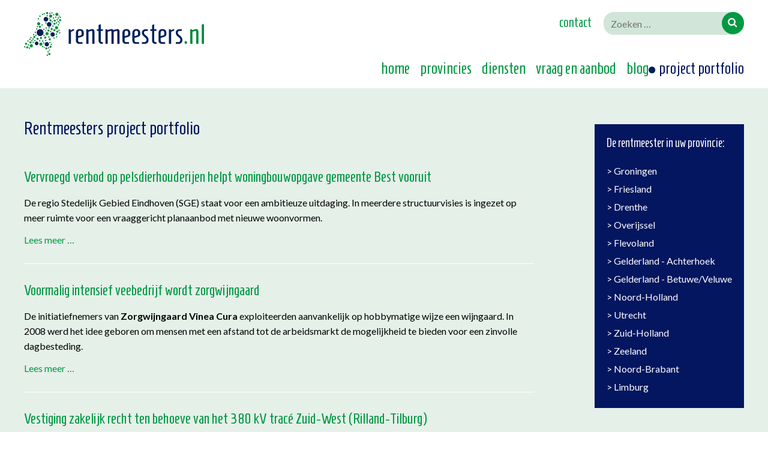

--- FILE ---
content_type: text/html; charset=utf-8
request_url: https://www.rentmeesters.nl/project-portfolio
body_size: 5063
content:
<!DOCTYPE html>
<html lang="nl">

<head>
    <meta charset="utf-8">
	<meta name="och:class" content="ManualContent">
	<meta name="och:twittercard" content="true">
	<meta name="twitter:card" content="summary_large_image">
	<meta name="twitter:title" content="Project portfolio">
	<meta name="twitter:image" content="https://www.rentmeesters.nl/images/opengraph/rentmeesters_nl.jpg">
	<meta name="och:opengraph" content="true">
	<meta name="och:fediverse" content="true">
	<meta name="viewport" content="width=device-width, initial-scale=1,shrink-to-fit=no">
	<meta name="og:type" content="website">
	<meta name="og:url" content="https://www.rentmeesters.nl/project-portfolio">
	<meta name="og:title" content="Project portfolio">
	<meta name="og:image" content="https://www.rentmeesters.nl/images/opengraph/rentmeesters_nl.jpg">
	<meta name="og:image:width" content="1200">
	<meta name="og:image:height" content="630">
	<meta name="og:site_name" content="Rentmeesters.nl">
	<meta name="og:image:alt" content="Project portfolio">
	<meta name="og:locale" content="nl_NL">
	<meta name="generator" content="Inxpact">
	<title>Project portfolio</title>
	<link href="https://fonts.googleapis.com" rel="preconnect" crossorigin="">
<link href="https://fonts.googleapis.com/css2?family=Homenaje&amp;family=Lato:ital,wght@0,400;0,700;1,400;1,700&amp;display=swap" rel="stylesheet">
	<link href="/media/system/css/joomla-fontawesome.min.css?c8022e" rel="stylesheet">
	<link href="/media/templates/site/rentmeesters/css/main.css?c8022e" rel="stylesheet">
	<link href="/media/vendor/joomla-custom-elements/css/joomla-alert.min.css?0.4.1" rel="stylesheet">
	<link href="/media/plg_system_jcepro/site/css/content.min.css?86aa0286b6232c4a5b58f892ce080277" rel="stylesheet">
	<link href="/media/plg_system_jcemediabox/css/jcemediabox.min.css?7d30aa8b30a57b85d658fcd54426884a" rel="stylesheet">
<script src="/media/mod_menu/js/menu.min.js?c8022e" type="module"></script>
	<script src="https://cdnjs.cloudflare.com/ajax/libs/jquery/3.7.0/jquery.min.js?c8022e"></script>
	<script src="/media/templates/site/rentmeesters/js/main.js?c8022e" defer></script>
	<script type="application/json" class="joomla-script-options new">{"joomla.jtext":{"MOD_FINDER_SEARCH_VALUE":"Zoeken &hellip;","ERROR":"Fout","MESSAGE":"Bericht","NOTICE":"Attentie","WARNING":"Waarschuwing","JCLOSE":"Sluiten","JOK":"Ok","JOPEN":"Open"},"system.paths":{"root":"","rootFull":"https:\/\/www.rentmeesters.nl\/","base":"","baseFull":"https:\/\/www.rentmeesters.nl\/"},"csrf.token":"0c42eca739bcfa0b386b714c0e33e39d"}</script>
	<script src="/media/system/js/core.min.js?f3576ee88f93b6a25b2816306a375b90"></script>
	<script src="/media/vendor/bootstrap/js/collapse.min.js?5.3.8" type="module"></script>
	<script src="/media/com_finder/js/finder.min.js?f3576ee88f93b6a25b2816306a375b90" type="module"></script>
	<script src="/media/system/js/messages.min.js?f3576ee88f93b6a25b2816306a375b90" type="module"></script>
	<script src="/media/plg_system_jcemediabox/js/jcemediabox.min.js?7d30aa8b30a57b85d658fcd54426884a"></script>
	<script>jQuery(document).ready(function(){WfMediabox.init({"base":"\/","theme":"shadow","width":"","height":"","lightbox":0,"shadowbox":0,"icons":1,"overlay":1,"overlay_opacity":0,"overlay_color":"","transition_speed":500,"close":2,"labels":{"close":"Sluiten","next":"Volgende","previous":"Vorige","cancel":"Annuleren","numbers":"{{numbers}}","numbers_count":"{{current}} van {{total}}","download":"Download"},"swipe":true,"expand_on_click":true});});</script>
	<link rel="apple-touch-icon" sizes="180x180" href="/media/templates/site/rentmeesters/favicon/apple-touch-icon.png">
<link rel="icon" type="image/png" sizes="32x32" href="/media/templates/site/rentmeesters/favicon/favicon-32x32.png">
<link rel="icon" type="image/png" sizes="16x16" href="/media/templates/site/rentmeesters/favicon/favicon-16x16.png">
<link rel="manifest" href="/media/templates/site/rentmeesters/favicon/site.webmanifest">
<link rel="mask-icon" href="/media/templates/site/rentmeesters/favicon/safari-pinned-tab.svg" color="#009243">
<link rel="shortcut icon" href="/media/templates/site/rentmeesters/favicon/favicon.ico">
<meta name="apple-mobile-web-app-title" content="Rentmeesters.nl">
<meta name="application-name" content="Rentmeesters.nl">
<meta name="msapplication-TileColor" content="#ffffff">
<meta name="msapplication-config" content="/media/templates/site/rentmeesters/favicon/browserconfig.xml">
<meta name="theme-color" content="#ffffff">

    <script async src="https://www.googletagmanager.com/gtag/js?id=G-2H19HHKBF6"></script>
<script>
    window.dataLayer = window.dataLayer || [];
    function gtag(){dataLayer.push(arguments);}
    gtag('js', new Date());
    gtag('config', 'G-2H19HHKBF6', { 'anonymize_ip': true });
</script></head>

<body>
    
    <div id="site" class="com_content category page">

        <main id="main">

            <div id="menubutton">
                <div class="hamburger-icon">
                    <span></span>
                    <span></span>
                    <span></span>
                    <span></span>
                </div>
            </div>
            <nav id="menu_dropdown">
                <div id="menu_dropdown">
                    <div class="moduletable ">
        <ul class="mod-menu mod-list nav ">
<li class="nav-item item-101 default"><a href="/" >Home</a></li><li class="nav-item item-414 deeper parent"><span class="mod-menu__heading nav-header ">Provincies</span>
<ul class="mod-menu__sub list-unstyled small"><li class="nav-item item-430"><a href="/provincies/groningen" >Groningen</a></li><li class="nav-item item-431"><a href="/provincies/friesland" >Friesland</a></li><li class="nav-item item-432"><a href="/provincies/drenthe" >Drenthe</a></li><li class="nav-item item-433"><a href="/provincies/overijssel" >Overijssel</a></li><li class="nav-item item-434"><a href="/provincies/flevoland" >Flevoland</a></li><li class="nav-item item-473"><a href="/provincies/gelderland-achterhoek" >Gelderland - Achterhoek</a></li><li class="nav-item item-435"><a href="/provincies/gelderland-betuwe-veluwe" >Gelderland - Betuwe/Veluwe</a></li><li class="nav-item item-436"><a href="/provincies/noord-holland" >Noord-Holland</a></li><li class="nav-item item-437"><a href="/provincies/utrecht" >Utrecht</a></li><li class="nav-item item-438"><a href="/provincies/zuid-holland" >Zuid-Holland</a></li><li class="nav-item item-439"><a href="/provincies/zeeland" >Zeeland</a></li><li class="nav-item item-429"><a href="/provincies/noord-brabant" >Noord-Brabant</a></li><li class="nav-item item-440"><a href="/provincies/limburg" >Limburg</a></li></ul></li><li class="nav-item item-415 deeper parent"><span class="mod-menu__heading nav-header ">Diensten</span>
<ul class="mod-menu__sub list-unstyled small"><li class="nav-item item-420"><a href="/diensten/planschade-en-nadeelcompensatie" >Planschade en nadeelcompensatie</a></li><li class="nav-item item-421"><a href="/diensten/ruimtelijke-ordening" >Ruimtelijke ordening</a></li><li class="nav-item item-422"><a href="/diensten/taxaties" >Taxaties</a></li><li class="nav-item item-423"><a href="/diensten/vestiging-zakelijk-recht" >Vestiging zakelijk recht</a></li><li class="nav-item item-424"><a href="/diensten/bos-en-natuurbeheer" >Bos- en natuurbeheer</a></li><li class="nav-item item-426"><a href="/diensten/bemiddeling-landelijk-vastgoed" >Bemiddeling landelijk vastgoed</a></li><li class="nav-item item-427"><a href="/diensten/beheer-landelijk-vastgoed" >Beheer landelijk vastgoed</a></li><li class="nav-item item-428"><a href="/diensten/pacht-en-erfpacht" >Pacht en erfpacht</a></li><li class="nav-item item-417"><a href="/diensten/grondverwerving" >Grondverwerving</a></li><li class="nav-item item-418"><a href="/diensten/onteigening" >Onteigening</a></li><li class="nav-item item-419"><a href="/diensten/agrarische-wet-en-regelgeving" >Agrarische wet- en regelgeving</a></li><li class="nav-item item-472"><a href="/diensten/gebiedsontwikkeling" >Gebiedsontwikkeling</a></li></ul></li><li class="nav-item item-471"><a href="/vraag-en-aanbod" >Vraag en aanbod</a></li><li class="nav-item item-474"><a href="/blog" >Blog</a></li><li class="nav-item item-470 current active"><a href="/project-portfolio" aria-current="page">Project portfolio</a></li></ul>
</div>

                </div>
            </nav>

            <div id="container_top">
                <div class="sitewidth">
                    <div class="sitewidth_padding">
                        <div id="top">

                            <div id="sitelogo"><a href="/" title="home"><img src="/media/templates/site/rentmeesters/images/rentmeesters_logo.svg" alt="Rentmeester.nl logo"></a>
                            </div>


                            <div id="topright_container">
                                <nav id="topmenu">
                                    <div class="moduletable ">
        
<nav class="navbar navbar-expand-md" aria-label="Top menu">
    <button class="navbar-toggler navbar-toggler-right" type="button" data-bs-toggle="collapse" data-bs-target="#navbar120" aria-controls="navbar120" aria-expanded="false" aria-label="Schakelen navigatie">
        <span class="icon-menu" aria-hidden="true"></span>
    </button>
    <div class="collapse navbar-collapse" id="navbar120">
        <ul class="mod-menu mod-list nav ">
<li class="nav-item item-480"><a href="/contact" >Contact</a></li></ul>
    </div>
</nav>
</div>

                                </nav>
                                <div id="zoekmodule">
                                    <div class="moduletable ">
        
<form class="mod-finder js-finder-searchform form-search" action="/zoeken" method="get" role="search">
    <label for="mod-finder-searchword119" class="visually-hidden finder">Zoeken</label><div class="mod-finder__search input-group"><input type="text" name="q" id="mod-finder-searchword119" class="js-finder-search-query form-control" value="" placeholder="Zoeken &hellip;"><button class="btn btn-primary" type="submit"><span class="icon-search icon-white" aria-hidden="true"></span> Zoeken</button></div>
            </form>
</div>

                                </div>
                            </div>
                        </div>
                        <nav id="menu_wide">
                            <div class="moduletable ">
        <ul class="mod-menu mod-list nav ">
<li class="nav-item item-101 default"><a href="/" >Home</a></li><li class="nav-item item-414 deeper parent"><span class="mod-menu__heading nav-header ">Provincies</span>
<ul class="mod-menu__sub list-unstyled small"><li class="nav-item item-430"><a href="/provincies/groningen" >Groningen</a></li><li class="nav-item item-431"><a href="/provincies/friesland" >Friesland</a></li><li class="nav-item item-432"><a href="/provincies/drenthe" >Drenthe</a></li><li class="nav-item item-433"><a href="/provincies/overijssel" >Overijssel</a></li><li class="nav-item item-434"><a href="/provincies/flevoland" >Flevoland</a></li><li class="nav-item item-473"><a href="/provincies/gelderland-achterhoek" >Gelderland - Achterhoek</a></li><li class="nav-item item-435"><a href="/provincies/gelderland-betuwe-veluwe" >Gelderland - Betuwe/Veluwe</a></li><li class="nav-item item-436"><a href="/provincies/noord-holland" >Noord-Holland</a></li><li class="nav-item item-437"><a href="/provincies/utrecht" >Utrecht</a></li><li class="nav-item item-438"><a href="/provincies/zuid-holland" >Zuid-Holland</a></li><li class="nav-item item-439"><a href="/provincies/zeeland" >Zeeland</a></li><li class="nav-item item-429"><a href="/provincies/noord-brabant" >Noord-Brabant</a></li><li class="nav-item item-440"><a href="/provincies/limburg" >Limburg</a></li></ul></li><li class="nav-item item-415 deeper parent"><span class="mod-menu__heading nav-header ">Diensten</span>
<ul class="mod-menu__sub list-unstyled small"><li class="nav-item item-420"><a href="/diensten/planschade-en-nadeelcompensatie" >Planschade en nadeelcompensatie</a></li><li class="nav-item item-421"><a href="/diensten/ruimtelijke-ordening" >Ruimtelijke ordening</a></li><li class="nav-item item-422"><a href="/diensten/taxaties" >Taxaties</a></li><li class="nav-item item-423"><a href="/diensten/vestiging-zakelijk-recht" >Vestiging zakelijk recht</a></li><li class="nav-item item-424"><a href="/diensten/bos-en-natuurbeheer" >Bos- en natuurbeheer</a></li><li class="nav-item item-426"><a href="/diensten/bemiddeling-landelijk-vastgoed" >Bemiddeling landelijk vastgoed</a></li><li class="nav-item item-427"><a href="/diensten/beheer-landelijk-vastgoed" >Beheer landelijk vastgoed</a></li><li class="nav-item item-428"><a href="/diensten/pacht-en-erfpacht" >Pacht en erfpacht</a></li><li class="nav-item item-417"><a href="/diensten/grondverwerving" >Grondverwerving</a></li><li class="nav-item item-418"><a href="/diensten/onteigening" >Onteigening</a></li><li class="nav-item item-419"><a href="/diensten/agrarische-wet-en-regelgeving" >Agrarische wet- en regelgeving</a></li><li class="nav-item item-472"><a href="/diensten/gebiedsontwikkeling" >Gebiedsontwikkeling</a></li></ul></li><li class="nav-item item-471"><a href="/vraag-en-aanbod" >Vraag en aanbod</a></li><li class="nav-item item-474"><a href="/blog" >Blog</a></li><li class="nav-item item-470 current active"><a href="/project-portfolio" aria-current="page">Project portfolio</a></li></ul>
</div>

                        </nav>
                    </div>
                </div>


            </div>

            <div class="sitewidth">
    <div class="sitewidth_padding">
        <div id="container_pagina">
            <div id="content">
                                                <div id="system-message-container" aria-live="polite"></div>

                <div class="page-header">
        <h1> Rentmeesters project portfolio </h1>
    </div>

<div id="blog" class="rmprojectlijst">
    
        <div class="item">

            <div class="item_title">
                <h2><a href="/project-portfolio/vervroegd-verbod-op-pelsdierhouderijen-helpt-woningbouwopgave-gemeente-best-vooruit">Vervroegd verbod op pelsdierhouderijen helpt woningbouwopgave gemeente Best vooruit</a></h2>
            </div>
            <div class="item_text"><p>De regio Stedelijk Gebied Eindhoven (SGE) staat voor een ambitieuze uitdaging. In meerdere structuurvisies is ingezet op meer ruimte voor een vraaggericht planaanbod met nieuwe woonvormen.</p></div>
            <div class="item_link"><a href="/project-portfolio/vervroegd-verbod-op-pelsdierhouderijen-helpt-woningbouwopgave-gemeente-best-vooruit">Lees meer &hellip;</a></div>
        </div>
    
        <div class="item">

            <div class="item_title">
                <h2><a href="/project-portfolio/voormalig-intensief-veebedrijf-wordt-zorgwijngaard">Voormalig intensief veebedrijf wordt zorgwijngaard</a></h2>
            </div>
            <div class="item_text"><p>De initiatiefnemers van <strong>Zorgwijngaard Vinea Cura</strong> exploiteerden aanvankelijk op hobbymatige wijze een wijngaard.&nbsp;In 2008 werd het idee geboren om mensen met een afstand tot de arbeidsmarkt de mogelijkheid te bieden voor een zinvolle dagbesteding.</p></div>
            <div class="item_link"><a href="/project-portfolio/voormalig-intensief-veebedrijf-wordt-zorgwijngaard">Lees meer &hellip;</a></div>
        </div>
    
        <div class="item">

            <div class="item_title">
                <h2><a href="/project-portfolio/vestiging-zakelijk-recht-ten-behoeve-van-het-380-kv-trace-zuid-west-rilland-tilburg">Vestiging zakelijk recht ten behoeve van het 380 kV tracé Zuid-West (Rilland-Tilburg)</a></h2>
            </div>
            <div class="item_text"><p>In 2017 is het voorgenomen tracé van de nieuwe 380 kV-verbinding tussen Rilland (Zeeland) en Tilburg (Noord-Brabant) bekend gemaakt. Vanaf dat moment is het tracé verder uitgewerkt.</p></div>
            <div class="item_link"><a href="/project-portfolio/vestiging-zakelijk-recht-ten-behoeve-van-het-380-kv-trace-zuid-west-rilland-tilburg">Lees meer &hellip;</a></div>
        </div>
    
        <div class="item">

            <div class="item_title">
                <h2><a href="/project-portfolio/wonen-met-meerdere-huishoudens-op-het-erf-van-een-voormalige-boerderij">Wonen met meerdere huishoudens op het erf van een voormalige boerderij</a></h2>
            </div>
            <div class="item_text"><p>Op het platteland komen steeds meer boerenerven beschikbaar. Sommige boeren stoppen met hun bedrijfsvoering, andere boeren &nbsp;intensiveren juist.&nbsp;</p></div>
            <div class="item_link"><a href="/project-portfolio/wonen-met-meerdere-huishoudens-op-het-erf-van-een-voormalige-boerderij">Lees meer &hellip;</a></div>
        </div>
    
        <div class="item">

            <div class="item_title">
                <h2><a href="/project-portfolio/gebiedsontwikkeling-ooijen-wanssum">Gebiedsontwikkeling Ooijen-Wanssum</a></h2>
            </div>
            <div class="item_text"><p>Na de wateroverlast in 1993 en 1995 nam de Provincie Limburg een aantal (tijdelijke) maatregelen in het kader van Ruimte voor de Rivier. Tijdelijk omdat sommige maatregelen de ontwikkeling van de regio op den duur zouden belemmeren.</p></div>
            <div class="item_link"><a href="/project-portfolio/gebiedsontwikkeling-ooijen-wanssum">Lees meer &hellip;</a></div>
        </div>
    
        <div class="item">

            <div class="item_title">
                <h2><a href="/project-portfolio/dijkversterking-en-de-rol-van-een-rentmeester">Dijkversterking en de rol van een rentmeester</a></h2>
            </div>
            <div class="item_text"><p>Voor het dijkvak Gorinchem – Waardenburg (22 km) zijn verbetermaatregelen nodig om nu en in de toekomst aan de veiligheidsnormen te voldoen. Aan de werkzaamheden gaat een zorgvuldig voorbereidingstraject vooraf.&nbsp;</p></div>
            <div class="item_link"><a href="/project-portfolio/dijkversterking-en-de-rol-van-een-rentmeester">Lees meer &hellip;</a></div>
        </div>
    
        <div class="item">

            <div class="item_title">
                <h2><a href="/project-portfolio/een-vrijstaande-woning-op-de-plaats-van-een-kerk-bestemmingswijziging">Een vrijstaande woning op de plaats van een kerk</a></h2>
            </div>
            <div class="item_text"><p>Op verzoek van een kerkelijke instelling heeft onze rentmeester in Noord-Brabant zich verdiept in een nieuwe invulling voor de locatie van een houten kerkgebouw.</p></div>
            <div class="item_link"><a href="/project-portfolio/een-vrijstaande-woning-op-de-plaats-van-een-kerk-bestemmingswijziging">Lees meer &hellip;</a></div>
        </div>
    
        <div class="item">

            <div class="item_title">
                <h2><a href="/project-portfolio/een-geschikte-locatie-voor-natuurbegraven">Een geschikte locatie voor natuurbegraven</a></h2>
            </div>
            <div class="item_text"><p>Rond 2016 heeft onze rentmeester in Overijssel een zoekopdracht uitgevoerd voor een ondernemer in natuurbegraafplaatsen.</p></div>
            <div class="item_link"><a href="/project-portfolio/een-geschikte-locatie-voor-natuurbegraven">Lees meer &hellip;</a></div>
        </div>
    
    </div>
                            </div>
            <div id="sidebar">
                <div id="sidebar_provincie_menu">
                    <div class="moduletable ">
            <h3 >De rentmeester in uw provincie:</h3>        
<nav class="navbar navbar-expand-md" aria-label="De rentmeester in uw provincie:">
    <button class="navbar-toggler navbar-toggler-right" type="button" data-bs-toggle="collapse" data-bs-target="#navbar122" aria-controls="navbar122" aria-expanded="false" aria-label="Schakelen navigatie">
        <span class="icon-menu" aria-hidden="true"></span>
    </button>
    <div class="collapse navbar-collapse" id="navbar122">
        <ul class="mod-menu mod-list nav ">
<li class="nav-item item-430"><a href="/provincies/groningen" >Groningen</a></li><li class="nav-item item-431"><a href="/provincies/friesland" >Friesland</a></li><li class="nav-item item-432"><a href="/provincies/drenthe" >Drenthe</a></li><li class="nav-item item-433"><a href="/provincies/overijssel" >Overijssel</a></li><li class="nav-item item-434"><a href="/provincies/flevoland" >Flevoland</a></li><li class="nav-item item-473"><a href="/provincies/gelderland-achterhoek" >Gelderland - Achterhoek</a></li><li class="nav-item item-435"><a href="/provincies/gelderland-betuwe-veluwe" >Gelderland - Betuwe/Veluwe</a></li><li class="nav-item item-436"><a href="/provincies/noord-holland" >Noord-Holland</a></li><li class="nav-item item-437"><a href="/provincies/utrecht" >Utrecht</a></li><li class="nav-item item-438"><a href="/provincies/zuid-holland" >Zuid-Holland</a></li><li class="nav-item item-439"><a href="/provincies/zeeland" >Zeeland</a></li><li class="nav-item item-429 active"><a href="/provincies/noord-brabant" >Noord-Brabant</a></li><li class="nav-item item-440"><a href="/provincies/limburg" >Limburg</a></li></ul>
    </div>
</nav>
</div>

                </div>
            </div>
        </div>
    </div>
        </main>
        <footer id="footer">
            <div class="sitewidth">
                <div class="sitewidth_padding">
                    <div class="flex">
                        <div id="footer_menu_provincies">
                            <div class="moduletable ">
            <h3 >Provincies</h3>        <ul class="mod-menu mod-list nav ">
<li class="nav-item item-430"><a href="/provincies/groningen" >Groningen</a></li><li class="nav-item item-431"><a href="/provincies/friesland" >Friesland</a></li><li class="nav-item item-432"><a href="/provincies/drenthe" >Drenthe</a></li><li class="nav-item item-433"><a href="/provincies/overijssel" >Overijssel</a></li><li class="nav-item item-434"><a href="/provincies/flevoland" >Flevoland</a></li><li class="nav-item item-473"><a href="/provincies/gelderland-achterhoek" >Gelderland - Achterhoek</a></li><li class="nav-item item-435"><a href="/provincies/gelderland-betuwe-veluwe" >Gelderland - Betuwe/Veluwe</a></li><li class="nav-item item-436"><a href="/provincies/noord-holland" >Noord-Holland</a></li><li class="nav-item item-437"><a href="/provincies/utrecht" >Utrecht</a></li><li class="nav-item item-438"><a href="/provincies/zuid-holland" >Zuid-Holland</a></li><li class="nav-item item-439"><a href="/provincies/zeeland" >Zeeland</a></li><li class="nav-item item-429 active"><a href="/provincies/noord-brabant" >Noord-Brabant</a></li><li class="nav-item item-440"><a href="/provincies/limburg" >Limburg</a></li></ul>
</div>

                        </div>

                        <div id="footer_menu_diensten">
                            <div class="moduletable ">
            <h3 >Diensten</h3>        <ul class="mod-menu mod-list nav ">
<li class="nav-item item-420"><a href="/diensten/planschade-en-nadeelcompensatie" >Planschade en nadeelcompensatie</a></li><li class="nav-item item-421"><a href="/diensten/ruimtelijke-ordening" >Ruimtelijke ordening</a></li><li class="nav-item item-422"><a href="/diensten/taxaties" >Taxaties</a></li><li class="nav-item item-423"><a href="/diensten/vestiging-zakelijk-recht" >Vestiging zakelijk recht</a></li><li class="nav-item item-424"><a href="/diensten/bos-en-natuurbeheer" >Bos- en natuurbeheer</a></li><li class="nav-item item-426"><a href="/diensten/bemiddeling-landelijk-vastgoed" >Bemiddeling landelijk vastgoed</a></li><li class="nav-item item-427"><a href="/diensten/beheer-landelijk-vastgoed" >Beheer landelijk vastgoed</a></li><li class="nav-item item-428"><a href="/diensten/pacht-en-erfpacht" >Pacht en erfpacht</a></li><li class="nav-item item-417 active"><a href="/diensten/grondverwerving" >Grondverwerving</a></li><li class="nav-item item-418"><a href="/diensten/onteigening" >Onteigening</a></li><li class="nav-item item-419"><a href="/diensten/agrarische-wet-en-regelgeving" >Agrarische wet- en regelgeving</a></li><li class="nav-item item-472"><a href="/diensten/gebiedsontwikkeling" >Gebiedsontwikkeling</a></li></ul>
</div>

                        </div>

                        <div id="footer_logo_naw">
                            <div id="footer_logo"></div>
                            <div id="footer_naw">
                                <strong>Adres secretariaat:</strong><br>
                                Havikerwaard&nbsp;16a <br>
                                6994&nbsp;JD&nbsp;De&nbsp;Steeg<br>
                                <a href="mailto:info@rentmeesters.nl"><span class="icon_mail"></span>info@rentmeesters.nl</a><br>
                                <span class="icon_telefoon"></span><a href="tel:+31651125531">06 51 12 55 31</a>
                            </div>
                            <div id="footer_socialfollow">
                                <div id="socialfollow_tekst">Volg ons ook op:</div>
                                <div id="socialfollow_tekst_icons">

                                    <a href="https://www.linkedin.com/company/18448817/" title="Rentmeesters.nl op LinkedIn" target="_blank" id="icon_linkedin"></a>
                                    <a href="https://bsky.app/profile/rentmeesters.nl" title="Rentmeesters.nl op BLuesky" target="_blank" id="icon_bluesky"></a>
                                </div>
                            </div>
                        </div>
                    </div>

                    <div id="footer_menu">
                        <div class="moduletable ">
        
<nav class="navbar navbar-expand-md" aria-label="Footer menu">
    <button class="navbar-toggler navbar-toggler-right" type="button" data-bs-toggle="collapse" data-bs-target="#navbar121" aria-controls="navbar121" aria-expanded="false" aria-label="Schakelen navigatie">
        <span class="icon-menu" aria-hidden="true"></span>
    </button>
    <div class="collapse navbar-collapse" id="navbar121">
        <ul class="mod-menu mod-list nav ">
<li class="nav-item item-481"><a href="/links" >Links</a></li><li class="nav-item item-482"><a href="/disclaimer" >Disclaimer</a></li><li class="nav-item item-483"><a href="/algemene-voorwaarden" >Algemene voorwaarden</a></li><li class="nav-item item-484"><a href="/privacy-verklaring" >Privacy verklaring</a></li></ul>
    </div>
</nav>
</div>

                    </div>


                    <div id="inxpact"><a href="https://www.inxpact.nl" target="_blank" rel="noreferrer nofollow">Website door Inxpact</a></div>


                </div>
            </div>

                    </footer>
    </div>
</body>

</html>

--- FILE ---
content_type: text/css; charset=utf-8
request_url: https://www.rentmeesters.nl/media/templates/site/rentmeesters/css/main.css?c8022e
body_size: 5122
content:
/*! normalize.css v8.0.1 | MIT License | github.com/necolas/normalize.css */html{line-height:1.15;-webkit-text-size-adjust:100%}body{margin:0}main{display:block}h1{font-size:2em;margin:.67em 0}hr{-webkit-box-sizing:content-box;box-sizing:content-box;height:0;overflow:visible}pre{font-family:monospace, monospace;font-size:1em}a{background-color:transparent}abbr[title]{border-bottom:none;text-decoration:underline;-webkit-text-decoration:underline dotted;text-decoration:underline dotted}b,strong{font-weight:bolder}code,kbd,samp{font-family:monospace, monospace;font-size:1em}small{font-size:80%}sub,sup{font-size:75%;line-height:0;position:relative;vertical-align:baseline}sub{bottom:-0.25em}sup{top:-0.5em}img{border-style:none}button,input,optgroup,select,textarea{font-family:inherit;font-size:100%;line-height:1.15;margin:0}button,input{overflow:visible}button,select{text-transform:none}button,[type="button"],[type="reset"],[type="submit"]{-webkit-appearance:button}button::-moz-focus-inner,[type="button"]::-moz-focus-inner,[type="reset"]::-moz-focus-inner,[type="submit"]::-moz-focus-inner{border-style:none;padding:0}button:-moz-focusring,[type="button"]:-moz-focusring,[type="reset"]:-moz-focusring,[type="submit"]:-moz-focusring{outline:1px dotted ButtonText}fieldset{padding:.35em .75em .625em}legend{-webkit-box-sizing:border-box;box-sizing:border-box;color:inherit;display:table;max-width:100%;padding:0;white-space:normal}progress{vertical-align:baseline}textarea{overflow:auto}[type="checkbox"],[type="radio"]{-webkit-box-sizing:border-box;box-sizing:border-box;padding:0}[type="number"]::-webkit-inner-spin-button,[type="number"]::-webkit-outer-spin-button{height:auto}[type="search"]{-webkit-appearance:textfield;outline-offset:-2px}[type="search"]::-webkit-search-decoration{-webkit-appearance:none}::-webkit-file-upload-button{-webkit-appearance:button;font:inherit}details{display:block}summary{display:list-item}template{display:none}[hidden]{display:none}.font1{font-family:"Lato",sans-serif}.font2{font-family:"Homenaje",sans-serif}body,html{height:100%;font-family:"Lato",sans-serif}div.sitewidth{width:1200px;margin-left:auto;margin-right:auto;max-width:100%}div.sitewidth div.sitewidth_padding{padding-left:15px;padding-right:15px}@media (min-width:1260px){div.sitewidth div.sitewidth_padding{padding:0px}}h1,h2,h3,h4,h5,h6{font-family:"Homenaje",sans-serif;font-weight:normal;color:#041660}h1{font-size:30px}h2{font-size:25px}p,ul,ol{line-height:1.6em}a{outline:none;text-decoration:none;color:#009943}a:hover{text-decoration:none;color:#041660}a:active,a:focus,a:hover{outline:none;text-decoration:none}ul.mod-menu,ul.mod-menu__sub{margin:0px;padding:0px;list-style-type:none}ul.mod-menu li a,ul.mod-menu__sub li a{display:block}.leesmeerbutton{display:inline-block;border:2px solid #009943;background-color:white;border-radius:3px;padding:3px 10px 3px 10px}.leesmeerbutton:hover{background-color:#009943;color:white}.hidden{display:none}nav.navbar button.navbar-toggler{display:none}div.com-content-article p img[style*="float: left"]{max-width:50%;margin-right:10px;margin-bottom:10px}div.com-content-article p img[style*="float: right"]{max-width:50%;margin-left:10px;margin-bottom:10px}div.com-content-article a.wfpopup[style*="float: left"]{max-width:50%;margin-right:10px;margin-bottom:10px}div.com-content-article a.wfpopup[style*="float: left"] img{max-width:100%}div.com-content-article a.wfpopup[style*="float: right"]{max-width:50%;margin-left:10px;margin-bottom:10px}div.com-content-article a.wfpopup[style*="float: right"] img{max-width:100%}figure{width:100%;max-width:100%;margin:0px}img{max-width:100%;height:auto}svg{max-height:100%}#system-message-container joomla-alert{color:black !important;position:relative}#system-message-container joomla-alert div.alert-heading{position:absolute;margin-left:-10px;width:20px;height:20px;background-size:contain;background-repeat:no-repeat}#system-message-container joomla-alert div.alert-heading span.visually-hidden{display:none}#system-message-container joomla-alert div.alert-wrapper{padding-left:20px}#system-message-container joomla-alert[type="success"]{background-color:#e6f7e0;border:2px solid #295b17}#system-message-container joomla-alert[type="success"] div.alert-heading{background-image:url(../images/system/icon_jmessage_success.svg)}#system-message-container joomla-alert[type="info"]{background-color:#f0eff8;border:2px solid #2e265c}#system-message-container joomla-alert[type="info"] div.alert-heading{background-image:url(../images/system/icon_jmessage_info.svg)}#system-message-container joomla-alert[type="warning"]{background-color:#ffe9cc;border:2px solid #cc7400}#system-message-container joomla-alert[type="warning"] div.alert-heading{background-image:url(../images/system/icon_jmessage_warn.svg)}#system-message-container joomla-alert[type="danger"]{background-color:#fff7f7;border:2px solid #910000}#system-message-container joomla-alert[type="danger"] div.alert-heading{background-image:url(../images/system/icon_jmessage_error.svg)}div.com-finder__navigation,div.com-content-category-blog__navigation{clear:both;text-align:center;margin:15px 0px 0px 0px}div.com-finder__navigation p.counter,div.com-content-category-blog__navigation p.counter{width:100%;clear:both}div.com-finder__navigation ul,div.com-content-category-blog__navigation ul{margin:0px;padding:0px;list-style:none;display:-webkit-box;display:-ms-flexbox;display:flex;-webkit-box-pack:center;-ms-flex-pack:center;justify-content:center;gap:5px;-ms-flex-wrap:wrap;flex-wrap:wrap}div.com-finder__navigation ul>li,div.com-content-category-blog__navigation ul>li{list-style-type:none !important}div.com-finder__navigation ul>li>a,div.com-content-category-blog__navigation ul>li>a,div.com-finder__navigation ul>li>span,div.com-content-category-blog__navigation ul>li>span{display:block;text-transform:lowercase;border:1px solid #ccc;border-radius:3px;line-height:1em;padding-left:10px;padding-right:10px;padding-top:5px;padding-bottom:5px}div.com-finder__navigation ul>li>a:hover,div.com-content-category-blog__navigation ul>li>a:hover,div.com-finder__navigation ul>li>span:hover,div.com-content-category-blog__navigation ul>li>span:hover{background-color:#f2f2f2}div.com-finder__navigation ul>li.active>span,div.com-content-category-blog__navigation ul>li.active>span{color:black;background-color:#f2f2f2;pointer-events:none;cursor:default}div.com-finder__navigation ul>li.active>a,div.com-content-category-blog__navigation ul>li.active>a{color:#000}div.com-finder__navigation ul>li.disabled>span,div.com-content-category-blog__navigation ul>li.disabled>span{pointer-events:none;cursor:default;color:#ccc}div#developer{position:fixed;right:0px;bottom:0px;background-color:rgba(255,255,0,0.5);font-size:12px}div#site{display:-webkit-box;display:-ms-flexbox;display:flex;height:100%;-webkit-box-orient:vertical;-webkit-box-direction:normal;-ms-flex-direction:column;flex-direction:column;-webkit-box-align:stretch;-ms-flex-align:stretch;align-items:stretch}div#site main#main{-webkit-box-flex:1;-ms-flex-positive:1;flex-grow:1;-ms-flex-negative:1;flex-shrink:1;background-color:#e5f0e9}div#site footer#footer{-webkit-box-flex:0;-ms-flex-positive:0;flex-grow:0;-ms-flex-negative:0;flex-shrink:0}div#menubutton{display:block;position:absolute;top:20px;right:20px;z-index:999;width:36px;height:28px}div#menubutton .hamburger-icon{cursor:pointer}div#menubutton .hamburger-icon span{position:absolute;display:block;height:5px;width:36px;border-radius:2px;background-color:#041660;-webkit-transition:all .5s ease-in-out;transition:all .5s ease-in-out}div#menubutton .hamburger-icon span:nth-child(1){top:0px;opacity:1}div#menubutton .hamburger-icon span:nth-child(2),div#menubutton .hamburger-icon span:nth-child(3){top:11px}div#menubutton .hamburger-icon span:nth-child(4){top:22px;opacity:1}div#menubutton.active .hamburger-icon span{background-color:white}div#menubutton.active .hamburger-icon span:nth-child(1){opacity:0}div#menubutton.active .hamburger-icon span:nth-child(2){-webkit-transform:rotate(45deg);transform:rotate(45deg)}div#menubutton.active .hamburger-icon span:nth-child(3){-webkit-transform:rotate(-45deg);transform:rotate(-45deg)}div#menubutton.active .hamburger-icon span:nth-child(4){opacity:0}nav#menu_dropdown{display:none;position:absolute;z-index:998;left:0px;right:0px;top:0px;padding-top:60px;background-color:#009943;color:white;-webkit-box-shadow:0 10px 5px rgba(0,0,0,0.5);box-shadow:0 10px 5px rgba(0,0,0,0.5)}nav#menu_dropdown ul.mod-menu>li>a,nav#menu_dropdown ul.mod-menu>li>span.nav-header{display:block;color:white;padding:8px;font-size:18px;border-top:1px solid white}nav#menu_dropdown ul.mod-menu>li>span.nav-header{color:#d1e5d9}nav#menu_dropdown ul.mod-menu>li.active>a{color:#041660}nav#menu_dropdown ul.mod-menu>li ul.mod-menu__sub{padding-bottom:10px}nav#menu_dropdown ul.mod-menu>li ul.mod-menu__sub>li>a{font-size:16px;padding:6px 6px 6px 30px;color:white}nav#menu_dropdown ul.mod-menu>li ul.mod-menu__sub>li>a:before{content:"> "}nav#menu_dropdown ul.mod-menu>li ul.mod-menu__sub>li.active>a{color:#041660}nav#menu_dropdown ul.mod-menu>li ul.mod-menu__sub>li ul.nav-child{display:none}div#container_top{background-color:white}div#container_top div#top{display:-webkit-box;display:-ms-flexbox;display:flex;-webkit-box-orient:vertical;-webkit-box-direction:normal;-ms-flex-direction:column;flex-direction:column;-webkit-box-align:stretch;-ms-flex-align:stretch;align-items:stretch}div#container_top div#top div#sitelogo{padding-right:70px;max-width:250px;-webkit-box-flex:0;-ms-flex-positive:0;flex-grow:0;-ms-flex-negative:0;flex-shrink:0;padding-top:20px}div#container_top div#top div#sitelogo a img{max-width:300px}div#container_top div#top div#topright_container{width:100%;-webkit-box-flex:1;-ms-flex-positive:1;flex-grow:1;-ms-flex-negative:1;flex-shrink:1;display:-webkit-box;display:-ms-flexbox;display:flex;-webkit-box-pack:end;-ms-flex-pack:end;justify-content:flex-end;-webkit-box-orient:vertical;-webkit-box-direction:normal;-ms-flex-direction:column;flex-direction:column;padding-top:0px;padding-bottom:20px}div#container_top div#top div#topright_container nav#topmenu{font-family:"Homenaje",sans-serif;font-size:22px;text-transform:lowercase;line-height:30px;padding-right:20px}div#container_top div#top div#topright_container nav#topmenu ul.nav li.active a{color:#041660}div#container_top div#top div#topright_container div#zoekmodule div.moduletable label.finder{display:none}div#container_top div#top div#topright_container div#zoekmodule div.moduletable input.js-finder-search-query{height:30px;border:none;background-color:#d1e5d9;padding:4px 22px 4px 12px;border-radius:17px;vertical-align:text-bottom;color:#041660;width:170px;max-width:90%}div#container_top div#top div#topright_container div#zoekmodule div.moduletable button{position:absolute;text-indent:-9999999999px;width:37px;height:37px;background-color:#009943;border:none;border-radius:50%;margin-left:-37px;background-image:url(../images/icon_zoeken.svg);background-repeat:no-repeat;background-size:17px;background-position:center center}div#container_top div#top div#topright_container div#zoekmodule div.moduletable button:hover{background-color:#041660}div#container_top nav#menu_wide{display:none}div#container_diensten{padding-top:20px;padding-bottom:20px;background-color:#041660;color:white;min-height:100px}div#container_diensten div#diensten_introtekst{max-width:900px;margin-left:auto;margin-right:auto;text-align:center;font-style:italic;font-size:16px;line-height:1.4em}div#container_diensten div#diensten_lijst{padding-top:10px;padding-left:30px}div#container_diensten div#diensten_lijst ul.mod-menu{display:-webkit-box;display:-ms-flexbox;display:flex;-ms-flex-wrap:wrap;flex-wrap:wrap;gap:10px;-webkit-box-pack:center;-ms-flex-pack:center;justify-content:center}div#container_diensten div#diensten_lijst ul.mod-menu li a{display:inline-block;padding:8px 8px 8px 23px;color:white;background-image:url(../images/icon_list.svg);background-repeat:no-repeat;background-size:17px;background-position:left 14px;font-family:"Homenaje",sans-serif;font-size:18px}div#container_diensten div#diensten_lijst ul.mod-menu li a:hover{color:#9baefb}div#container_provincies{background-color:#ebedf3;padding-top:20px;padding-bottom:20px}div#container_provincies div#provincies_introtekst{font-size:16px;line-height:1.4em;max-width:900px;margin-left:auto;margin-right:auto;text-align:center;margin-bottom:20px}div#container_provincies div#provincies_lijst{margin-top:20px;display:-webkit-box;display:-ms-flexbox;display:flex;-ms-flex-wrap:wrap;flex-wrap:wrap;-webkit-box-pack:center;-ms-flex-pack:center;justify-content:center;gap:30px}div#container_provincies div#provincies_lijst div.provincie{margin-bottom:30px;width:135px;height:135px}div#container_provincies div#provincies_lijst div.provincie a{display:block}div#container_provincies div#provincies_lijst div.provincie a div.p_image{position:absolute;width:135px;height:135px;background-color:#e6e6e6;border-radius:68px;border:2px solid white;-webkit-box-shadow:5px 5px 5px rgba(0,0,0,0.3);box-shadow:5px 5px 5px rgba(0,0,0,0.3);background-size:auto}div#container_provincies div#provincies_lijst div.provincie a div.p_titel{width:135px;text-transform:capitalize;position:absolute;margin-top:110px;background-color:white;color:#009943;font-size:20px;font-family:"Homenaje",sans-serif;text-align:center;border:2px solid #009943;padding:4px;-webkit-box-shadow:5px 5px 5px rgba(0,0,0,0.3);box-shadow:5px 5px 5px rgba(0,0,0,0.3)}div#container_provincies div#provincies_lijst div.provincie a:hover div.p_image{border:2px solid #009943;-webkit-transition:border .3s linear;transition:border .3s linear}div#container_provincies div#provincies_lijst div.provincie a:hover div.p_titel{background-color:#009943 !important;color:white;-webkit-transition:all .3s linear;transition:all .3s linear}div#container_team{background-image:url(../images/achtergrond_aanbod.jpg);background-size:cover;background-position:center center;background-color:white}div#container_team div#teamfoto{height:150px;width:100%}div#container_team div#teamfoto img{width:100%;height:150px;-o-object-fit:contain;object-fit:contain;-o-object-position:bottom;object-position:bottom}div#container_blog{padding-top:30px;padding-bottom:30px;background-color:#e5f5ec}div#container_blog div.flex{display:-webkit-box;display:-ms-flexbox;display:flex;-webkit-box-orient:vertical;-webkit-box-direction:normal;-ms-flex-direction:column;flex-direction:column;gap:30px}div#container_blog div.flex div#blog_module h3,div#container_blog div.flex div#projecten_module h3{font-size:25px}div#container_blog div.flex div#blog_module ul,div#container_blog div.flex div#projecten_module ul{list-style:none;padding:0px;margin:0px}div#container_blog div.flex div#blog_module ul li,div#container_blog div.flex div#projecten_module ul li{padding:0px;border-bottom:1px solid white;margin-bottom:20px}div#container_blog div.flex div#blog_module ul li a.mod-articles-category-title,div#container_blog div.flex div#projecten_module ul li a.mod-articles-category-title{font-family:"Homenaje",sans-serif;font-size:20px;display:block}div#container_blog div.flex div#blog_module ul li span.mod-articles-category-date,div#container_blog div.flex div#projecten_module ul li span.mod-articles-category-date{font-size:12px;display:block}div#container_blog div.flex div#blog_link,div#container_blog div.flex div#projecten_link{margin-top:20px;text-align:right}div#container_blog div.flex div#blog_link a.blogbutton,div#container_blog div.flex div#projecten_link a.blogbutton,div#container_blog div.flex div#blog_link a.projectenbutton,div#container_blog div.flex div#projecten_link a.projectenbutton{background-color:#fff;border:2px solid #009943;padding:7px 20px 7px 20px;font-family:"Homenaje",sans-serif;font-size:20px;border-radius:20px}div#container_blog div.flex div#blog_link a.blogbutton:hover,div#container_blog div.flex div#projecten_link a.blogbutton:hover,div#container_blog div.flex div#blog_link a.projectenbutton:hover,div#container_blog div.flex div#projecten_link a.projectenbutton:hover{background-color:#009943;color:white}div#container_logos{background-color:white;padding-top:30px;padding-bottom:30px}div#container_logos div.flex{display:-webkit-box;display:-ms-flexbox;display:flex;-ms-flex-wrap:wrap;flex-wrap:wrap;-webkit-box-pack:center;-ms-flex-pack:center;justify-content:center}div#container_logos div.logo{width:180px;margin-bottom:20px}div#container_pagina{display:-webkit-box;display:-ms-flexbox;display:flex;-webkit-box-orient:vertical;-webkit-box-direction:normal;-ms-flex-direction:column;flex-direction:column;-webkit-box-align:stretch;-ms-flex-align:stretch;align-items:stretch;gap:30px;padding-top:30px;padding-bottom:30px}div#container_pagina div#content{width:100%;-webkit-box-flex:1;-ms-flex-positive:1;flex-grow:1;-ms-flex-negative:1;flex-shrink:1}div#container_pagina div#content div#socialshare{text-align:right;margin-top:20px}div#container_pagina div#content div#socialshare a{display:inline-block;width:35px;height:35px;border-radius:50%;background-repeat:no-repeat;margin-left:10px}div#container_pagina div#content div#socialshare a:hover{background-color:rgba(255,255,255,0.8)}div#container_pagina div#content div#socialshare a#ss_facebook{background-image:url(../images/icon_share_facebook.svg);background-size:cover}div#container_pagina div#content div#socialshare a#ss_twitter{background-image:url(../images/icon_share_twitter.svg);background-size:cover}div#container_pagina div#content div#socialshare a#ss_bluesky{background-image:url(../images/icon_share_bluesky.svg);background-size:cover}div#container_pagina div#content div#socialshare a#ss_linkedin{background-image:url(../images/icon_share_linkedin.svg);background-size:cover}div#container_pagina div#content div#socialshare a#ss_mail{background-image:url(../images/icon_share_mail.svg);background-size:cover}div#container_pagina div#sidebar{margin-top:30px}div#sidebar{-webkit-box-flex:0;-ms-flex-positive:0;flex-grow:0;-ms-flex-negative:0;flex-shrink:0}div#sidebar div#sidebar_provincie_menu{background-color:#041660;color:white;padding:20px}div#sidebar div#sidebar_provincie_menu h3{color:white;padding:0px;margin:0px 0px 20px 0px;font-size:20px}div#sidebar div#sidebar_provincie_menu ul.nav li a{font-size:16px;line-height:30px;color:white}div#sidebar div#sidebar_provincie_menu ul.nav li a:before{content:"> "}div#sidebar div#sidebar_provincie_menu ul.nav li a:hover{color:#9baefb}div#container_provinciepagina{background-size:cover;background-position:center center;background-attachment:fixed;padding-top:30px;padding-bottom:30px}div#container_provinciepagina div#pp_columns{display:-webkit-box;display:-ms-flexbox;display:flex;-webkit-box-orient:vertical;-webkit-box-direction:normal;-ms-flex-direction:column;flex-direction:column;gap:30px}div#container_provinciepagina div#pp_columns div#pp_col1{width:100%}div#container_provinciepagina div#pp_columns div#pp_col1 h1#artikeltitel{color:white;font-size:25px;margin:0px;text-shadow:2px 2px 4px rgba(0,0,0,0.9)}div#container_provinciepagina div#pp_columns div#pp_col1 h1#artikeltitel p:first-child{font-weight:700}div#container_provinciepagina div#pp_columns div#pp_col1 div#artikeltekst{margin-top:20px;background-color:rgba(255,255,255,0.9);padding:20px 30px 20px 30px;border:1px solid #009943}div#container_provinciepagina div#pp_columns div#pp_col2{width:100%}div#container_provinciepagina div#pp_columns div#pp_col2 div#rentmeester_fotonaam{width:220px;margin-left:auto;margin-right:auto;text-align:center}div#container_provinciepagina div#pp_columns div#pp_col2 div#rentmeester_fotonaam div#rentmeester_foto{width:calc(100%-4px);height:220px;background-repeat:no-repeat;background-size:cover;background-position:center center;border-radius:50%;border:2px solid white;-webkit-box-shadow:5px 5px 5px rgba(0,0,0,0.6);box-shadow:5px 5px 5px rgba(0,0,0,0.6)}div#container_provinciepagina div#pp_columns div#pp_col2 div#rentmeester_fotonaam div#rentmeester_naam_container{margin-top:-30px}div#container_provinciepagina div#pp_columns div#pp_col2 div#rentmeester_fotonaam div#rentmeester_naam_container div#rentmeester_naam{display:inline-block;text-align:center;margin-left:auto;margin-right:auto;color:#009943;background-color:white;padding:2px 18px 2px 18px;border:1px solid #009943;font-family:"Homenaje",sans-serif;font-size:22px}div#container_provinciepagina div#pp_columns div#pp_col2 div#rentmeester_info{margin-top:39px;background-color:rgba(255,255,255,0.9);padding:20px 30px 20px 30px;border:1px solid #009943}div#container_provinciepagina div#pp_columns div#pp_col2 div#rentmeester_info h3.titel{font-size:20px;margin-top:0px}div#container_provinciepagina div#pp_columns div#pp_col2 div#rentmeester_audio{background-color:rgba(0,153,67,0.8);text-align:center;padding:10px 0px 15px 0px}div#container_provinciepagina div#pp_columns div#pp_col2 div#rentmeester_audio h4{color:white;font-size:20px;margin-top:0px;margin-bottom:5px}div#container_provinciepagina div#pp_columns div#pp_col2 div#rentmeester_audio audio{min-height:35px}div#container_provinciepagina div#rentmeester_naw{background-color:rgba(4,22,96,0.8);margin-top:30px;color:white;padding:20px 0px 10px 0px;text-align:center;font-size:16px;font-weight:700;border:1px rgba(255,255,255,0.8) solid}div#container_provinciepagina div#rentmeester_buttons{margin-top:20px;text-align:center}div#container_provinciepagina div#rentmeester_buttons a{background-color:white;color:#009943;padding:2px 30px 2px 30px;margin:0px 10px 10px 10px;display:inline-block;border-radius:30px;border:2px solid #009943;font-family:"Homenaje",sans-serif;font-size:20px}div#container_provinciepagina div#rentmeester_buttons a:hover{color:white;background-color:#009943}div#container_provinciemap{border-top:5px solid white}div#container_provinciemap div#map{width:100%;height:300px}div#container_dienstpagina{padding-top:30px;padding-bottom:60px;background-size:cover;background-repeat:no-repeat;background-position:center center;background-attachment:fixed}div#container_dienstpagina div.flex{display:-webkit-box;display:-ms-flexbox;display:flex;-webkit-box-orient:vertical;-webkit-box-direction:normal;-ms-flex-direction:column;flex-direction:column;-webkit-box-align:stretch;-ms-flex-align:stretch;align-items:stretch;gap:30px}div#container_dienstpagina div.flex div#pagina_artikel{-webkit-box-flex:1;-ms-flex-positive:1;flex-grow:1;-ms-flex-negative:1;flex-shrink:1;margin-top:0px}div#container_dienstpagina div.flex div#pagina_artikel h1#artikeltitel{color:white;font-size:30px;margin:0px;text-shadow:3px 3px 5px rgba(0,0,0,0.7)}div#container_dienstpagina div.flex div#pagina_artikel div#artikeltekst{margin-top:20px;background-color:rgba(255,255,255,0.8);padding:20px 30px 20px 30px;border:1px solid #009943}div#container_dienstpagina div.flex div#pagina_artikel div#artikeltekst p:first-child{font-weight:700}div.rmbloglijst div.item,div.rmaanbodlijst div.item{border-bottom:1px solid white;padding-bottom:30px;padding-top:30px;display:-webkit-box;display:-ms-flexbox;display:flex;-webkit-box-orient:vertical;-webkit-box-direction:normal;-ms-flex-direction:column;flex-direction:column;gap:30px}div.rmbloglijst div.item div.itemRow1,div.rmaanbodlijst div.item div.itemRow1{width:200px;-webkit-box-flex:0;-ms-flex-positive:0;flex-grow:0;-ms-flex-negative:0;flex-shrink:0}div.rmbloglijst div.item div.itemRow1 img,div.rmaanbodlijst div.item div.itemRow1 img{width:100%}div.rmbloglijst div.item div.itemRow2 div.item_title h2,div.rmaanbodlijst div.item div.itemRow2 div.item_title h2{margin:0px}div.rmbloglijst div.item div.itemRow2 div.item_info,div.rmaanbodlijst div.item div.itemRow2 div.item_info{font-size:.8em}div.rmblogitem{max-width:850px}div.rmblogitem div#item_titel h1{margin-bottom:10px}div.rmblogitem div#item_image{margin-top:30px}div.rmblogitem div#item_image img{width:100%}div.rmprojectlijst div.item{max-width:850px;border-bottom:1px solid white;padding-bottom:30px;padding-top:30px}div.rmprojectlijst div.item div.item_title h2{margin:0px}div.rmprojectlijst div.item div.item_info{font-size:.8em}div.rmprojectitem,div.rmaanboditem{max-width:850px}div.rmprojectitem div#item_categorie,div.rmaanboditem div#item_categorie{font-family:"Homenaje",sans-serif;font-size:18px}div.rmprojectitem div#item_image img,div.rmaanboditem div#item_image img{width:100%}div.rmprojectitem div.item_labels,div.rmaanboditem div.item_labels{margin-bottom:20px}div.item_labels{margin-top:10px;display:-webkit-box;display:-ms-flexbox;display:flex;gap:10px}div.item_labels span{display:block;border:1px dashed #009943;padding:3px 8px 3px 8px;border-radius:3px;font-family:"Homenaje",sans-serif;font-size:15px;line-height:15px;text-transform:uppercase;background-color:rgba(255,255,255,0.35);color:#041660}div.com-finder div#search-form{display:none}div.com-finder div#search-results ol#search-result-list li.result__item{border-top:1px solid white;padding-top:15px;padding-bottom:15px;margin-top:0px}div.com-finder div#search-results ol#search-result-list li.result__item p.result__title{margin-top:0px}div.com-finder mark{background-color:rgba(255,255,0,0.3)}footer#footer{background-color:#009943;color:white;padding-top:30px;padding-bottom:30px}footer#footer a{color:white}footer#footer a:hover{color:#041660}footer#footer div.flex div#footer_menu_provincies,footer#footer div.flex div#footer_menu_diensten{display:none}footer#footer div#footer_menu{border-top:1px solid rgba(255,255,255,0.5);padding-top:15px;margin-top:30px}footer#footer div#footer_menu ul.mod-menu{display:-webkit-box;display:-ms-flexbox;display:flex;-ms-flex-wrap:wrap;flex-wrap:wrap;gap:15px}footer#footer div#footer_menu ul.mod-menu li{margin-right:20px}footer#footer div#footer_menu ul.mod-menu li a{display:inline-block;font-family:"Homenaje",sans-serif;font-size:18px}footer#footer div#footer_logo_naw div#footer_logo{background-image:url(../images/rentmeesters_footer_logo.svg);background-repeat:no-repeat;background-size:contain;max-width:279px;height:66px;margin-bottom:20px;margin-left:0px}footer#footer div#footer_logo_naw div#footer_naw span.icon_mail{display:inline-block;width:12px;height:10px;background-image:url(../images/icon_mail_wit.svg);background-size:contain;margin-right:6px}footer#footer div#footer_logo_naw div#footer_naw span.icon_telefoon{display:inline-block;width:12px;height:12px;background-image:url(../images/icon_telefoon_wit.svg);background-size:contain;margin-right:6px}footer#footer div#footer_logo_naw div#footer_socialfollow{margin-top:20px}footer#footer div#footer_logo_naw div#footer_socialfollow div#socialfollow_tekst{font-family:"Homenaje",sans-serif;font-size:16px}footer#footer div#footer_logo_naw div#footer_socialfollow div#socialfollow_tekst_icons{margin-top:10px;display:-webkit-box;display:-ms-flexbox;display:flex;-webkit-column-gap:10px;-moz-column-gap:10px;column-gap:10px}footer#footer div#footer_logo_naw div#footer_socialfollow div#socialfollow_tekst_icons a{display:block;width:35px;height:35px;background-color:white;border-radius:50%;background-repeat:no-repeat}footer#footer div#footer_logo_naw div#footer_socialfollow div#socialfollow_tekst_icons a:hover{background-color:rgba(255,255,255,0.8)}footer#footer div#footer_logo_naw div#footer_socialfollow div#socialfollow_tekst_icons a#icon_linkedin{background-image:url(../images/icon_linkedin.svg);background-size:25px;background-position:8px 5px}footer#footer div#footer_logo_naw div#footer_socialfollow div#socialfollow_tekst_icons a#icon_bluesky{background-image:url(../images/icon_bluesky.svg);background-size:24px;background-position:7px 8px}footer#footer div#inxpact{text-align:right;margin-top:40px}footer#footer div#inxpact a{font-size:12px;color:rgba(255,255,255,0.5)}footer#footer div#inxpact a:hover{color:white}@media (min-width:576px){div#container_top div#top div#sitelogo{padding-right:0px;max-width:300px}div#container_top div#top div#topright_container{-webkit-box-orient:horizontal;-webkit-box-direction:normal;-ms-flex-direction:row;flex-direction:row}div#container_top div#top div#topright_container div#zoekmodule div.moduletable input.js-finder-search-query{width:200px;max-width:100%}div#container_team div#teamfoto{height:170px}div#container_team div#teamfoto img{height:170px;-o-object-fit:cover;object-fit:cover;-o-object-position:top;object-position:top}div#container_logos div.logo{width:200px}div#container_dienstpagina div.flex div#pagina_artikel h1#artikeltitel{font-size:40px}div.rmbloglijst div.item,div.rmaanbodlijst div.item{-webkit-box-orient:horizontal;-webkit-box-direction:normal;-ms-flex-direction:row;flex-direction:row}}@media (min-width:768px){div#menubutton{display:none}nav#menu_dropdown{display:none}div#container_top div#top{-webkit-box-orient:horizontal;-webkit-box-direction:normal;-ms-flex-direction:row;flex-direction:row}div#container_top div#top div#sitelogo{padding-right:0px;width:300px}div#container_top div#top div#topright_container{padding-top:20px}div#container_top nav#menu_wide{padding-top:0px;padding-bottom:20px;display:block !important}div#container_top nav#menu_wide ul.mod-menu{display:-webkit-box;display:-ms-flexbox;display:flex;-webkit-box-pack:end;-ms-flex-pack:end;justify-content:flex-end;-webkit-column-gap:20px;-moz-column-gap:20px;column-gap:20px}div#container_top nav#menu_wide ul.mod-menu>li a,div#container_top nav#menu_wide ul.mod-menu>li span.nav-header{display:block;cursor:pointer;font-family:"Homenaje",sans-serif;font-size:26px;text-transform:lowercase;padding-left:17px;color:#009943}div#container_top nav#menu_wide ul.mod-menu>li a:hover{color:#041660}div#container_top nav#menu_wide ul.mod-menu>li.active>a,div#container_top nav#menu_wide ul.mod-menu>li.active>span.nav-header{color:#041660;background-image:url(../images/circel_blauw.svg);background-repeat:no-repeat;background-size:14px;background-position:left 9px}div#container_top nav#menu_wide ul.mod-menu>li ul.mod-menu__sub{visibility:hidden;opacity:0;height:0px;width:0px;-webkit-transition:visibility 0s,height 0s,width 0s,opacity .3s linear;transition:visibility 0s,height 0s,width 0s,opacity .3s linear}div#container_top nav#menu_wide ul.mod-menu>li ul.mod-menu__sub ul{display:none}div#container_top nav#menu_wide ul.mod-menu>li:hover ul.mod-menu__sub{padding-top:20px;padding-bottom:20px;visibility:visible;height:auto;width:auto;opacity:1;position:absolute;background-color:white;z-index:999}div#container_top nav#menu_wide ul.mod-menu>li:hover ul.mod-menu__sub li a{display:block;padding:3px 20px 3px 20px;font-size:20px}div#container_top nav#menu_wide ul.mod-menu>li:hover ul.mod-menu__sub li a:hover{color:#041660}div#container_top nav#menu_wide ul.mod-menu>li:hover ul.mod-menu__sub li.active a{color:#041660}div#container_team div#teamfoto{height:220px}div#container_team div#teamfoto img{height:220px}div#container_blog div.flex{-webkit-box-orient:horizontal;-webkit-box-direction:normal;-ms-flex-direction:row;flex-direction:row}div#container_blog div#blog_module,div#container_blog div#projecten_module{width:50%}div#container_logos div.logo{width:220px}div#container_pagina{-webkit-box-orient:horizontal;-webkit-box-direction:normal;-ms-flex-direction:row;flex-direction:row}div#container_provinciepagina{background-size:cover}div#container_provinciepagina div#pp_columns{display:-webkit-box;display:-ms-flexbox;display:flex;-webkit-box-orient:horizontal;-webkit-box-direction:normal;-ms-flex-direction:row;flex-direction:row}div#container_provinciepagina div#pp_columns div#pp_col1{width:50%}div#container_provinciepagina div#pp_columns div#pp_col1 h1#artikeltitel{margin-top:219px;font-size:25px}div#container_provinciepagina div#pp_columns div#pp_col2{width:50%}div#container_dienstpagina div.flex{-webkit-box-orient:horizontal;-webkit-box-direction:normal;-ms-flex-direction:row;flex-direction:row}div#container_dienstpagina div.flex div#sidebar{margin-top:66px;width:270px}footer#footer div.flex{display:-webkit-box;display:-ms-flexbox;display:flex;-webkit-box-orient:horizontal;-webkit-box-direction:normal;-ms-flex-direction:row;flex-direction:row;-webkit-box-align:stretch;-ms-flex-align:stretch;align-items:stretch;-webkit-column-gap:15px;-moz-column-gap:15px;column-gap:15px}footer#footer div.flex div#footer_menu_provincies{width:270px;-ms-flex-negative:1;flex-shrink:1;-webkit-box-flex:0;-ms-flex-positive:0;flex-grow:0}footer#footer div.flex div#footer_menu_diensten{-ms-flex-negative:1;flex-shrink:1;-webkit-box-flex:1;-ms-flex-positive:1;flex-grow:1}footer#footer div.flex div#footer_menu_provincies,footer#footer div.flex div#footer_menu_diensten{display:block}footer#footer div.flex div#footer_menu_provincies h3,footer#footer div.flex div#footer_menu_diensten h3{font-size:24px;margin-bottom:5px;margin-top:0px}footer#footer div.flex div#footer_menu_provincies ul.mod-menu li a,footer#footer div.flex div#footer_menu_diensten ul.mod-menu li a{display:block;padding:0px 20px 0px 0px}footer#footer div.flex div#footer_menu_provincies ul.mod-menu li.current a,footer#footer div.flex div#footer_menu_diensten ul.mod-menu li.current a{color:#041660}footer#footer div.flex div#footer_menu_provincies ul.mod-menu li.current a:hover,footer#footer div.flex div#footer_menu_diensten ul.mod-menu li.current a:hover{color:#041660}footer#footer div.flex div#footer_logo_naw{width:250px;-webkit-box-flex:0;-ms-flex-positive:0;flex-grow:0;-ms-flex-negative:0;flex-shrink:0}footer#footer div.flex div#footer_logo_naw div#footer_logo{width:100%}}@media (min-width:922px){div#container_team div#teamfoto{height:270px}div#container_team div#teamfoto img{height:270px}div#container_logos div.logo{width:250px}div#container_provinciepagina div#pp_columns div#pp_col1 h1#artikeltitel{margin-top:213px;font-size:30px}}@media (min-width:1200px){div#container_team div#teamfoto{height:320px}div#container_team div#teamfoto img{height:320px}div#container_logos div.logo{width:270px}}

--- FILE ---
content_type: image/svg+xml
request_url: https://www.rentmeesters.nl/media/templates/site/rentmeesters/images/icon_linkedin.svg
body_size: 110
content:
<?xml version="1.0" encoding="UTF-8" standalone="no"?><!DOCTYPE svg PUBLIC "-//W3C//DTD SVG 1.1//EN" "http://www.w3.org/Graphics/SVG/1.1/DTD/svg11.dtd"><svg width="100%" height="100%" viewBox="0 0 3 3" version="1.1" xmlns="http://www.w3.org/2000/svg" xmlns:xlink="http://www.w3.org/1999/xlink" xml:space="preserve" xmlns:serif="http://www.serif.com/" style="fill-rule:evenodd;clip-rule:evenodd;stroke-linejoin:round;stroke-miterlimit:2;"><g id="icon_linkedin"><g><path d="M0.288,0c0.159,0 0.289,0.129 0.289,0.289c-0,0.159 -0.13,0.289 -0.289,0.289c-0.159,-0 -0.288,-0.13 -0.288,-0.289c-0,-0.16 0.129,-0.289 0.288,-0.289m-0.248,0.797l0.497,-0l0,1.603l-0.497,-0l-0,-1.603Z" style="fill:#0075b1;fill-rule:nonzero;"/><path d="M0.849,0.797l0.477,-0l0,0.219l0.007,-0c0.066,-0.126 0.228,-0.259 0.47,-0.259c0.504,0 0.597,0.332 0.597,0.764l-0,0.879l-0.497,-0l-0,-0.78c-0,-0.186 -0.003,-0.425 -0.259,-0.425c-0.258,0 -0.298,0.203 -0.298,0.412l-0,0.793l-0.497,-0l-0,-1.603Z" style="fill:#0075b1;fill-rule:nonzero;"/></g></g></svg>

--- FILE ---
content_type: image/svg+xml
request_url: https://www.rentmeesters.nl/media/templates/site/rentmeesters/images/rentmeesters_footer_logo.svg
body_size: 3495
content:
<?xml version="1.0" encoding="UTF-8" standalone="no"?><!DOCTYPE svg PUBLIC "-//W3C//DTD SVG 1.1//EN" "http://www.w3.org/Graphics/SVG/1.1/DTD/svg11.dtd"><svg width="100%" height="100%" viewBox="0 0 42 11" version="1.1" xmlns="http://www.w3.org/2000/svg" xmlns:xlink="http://www.w3.org/1999/xlink" xml:space="preserve" xmlns:serif="http://www.serif.com/" style="fill-rule:evenodd;clip-rule:evenodd;stroke-linejoin:round;stroke-miterlimit:2;"><g id="rentmeesters_footer_logo"><path d="M3.36,1.779c0.088,0 0.159,-0.071 0.159,-0.159c0,-0.088 -0.071,-0.159 -0.159,-0.159c-0.088,-0 -0.159,0.071 -0.159,0.159c-0,0.088 0.071,0.159 0.159,0.159" style="fill:#fff;fill-rule:nonzero;"/><path d="M3.714,1.172c0.087,0 0.159,-0.071 0.159,-0.159c-0,-0.088 -0.072,-0.159 -0.159,-0.159c-0.088,-0 -0.159,0.071 -0.159,0.159c-0,0.088 0.071,0.159 0.159,0.159" style="fill:#fff;fill-rule:nonzero;"/><path d="M4.327,0.768c0.087,0 0.159,-0.071 0.159,-0.159c-0,-0.088 -0.072,-0.159 -0.159,-0.159c-0.088,-0 -0.159,0.071 -0.159,0.159c-0,0.088 0.071,0.159 0.159,0.159" style="fill:#fff;fill-rule:nonzero;"/><path d="M4.726,0.629c0.088,-0 0.159,-0.072 0.159,-0.159c-0,-0.088 -0.071,-0.16 -0.159,-0.16c-0.088,0 -0.159,0.072 -0.159,0.16c-0,0.087 0.071,0.159 0.159,0.159" style="fill:#fff;fill-rule:nonzero;"/><path d="M5.247,0.922c0,0.088 0.071,0.159 0.159,0.159c0.088,0 0.159,-0.071 0.159,-0.159c0,-0.087 -0.071,-0.159 -0.159,-0.159c-0.088,0 -0.159,0.072 -0.159,0.159" style="fill:#fff;fill-rule:nonzero;"/><path d="M6.047,0.517c0.088,0 0.159,-0.071 0.159,-0.159c0,-0.088 -0.071,-0.159 -0.159,-0.159c-0.088,0 -0.159,0.071 -0.159,0.159c-0,0.088 0.071,0.159 0.159,0.159" style="fill:#fff;fill-rule:nonzero;"/><path d="M6.435,0.408c0.074,0.048 0.172,0.027 0.219,-0.047c0.048,-0.074 0.027,-0.173 -0.047,-0.22c-0.074,-0.048 -0.172,-0.026 -0.22,0.047c-0.048,0.074 -0.026,0.173 0.048,0.22" style="fill:#fff;fill-rule:nonzero;"/><path d="M6.925,0.838c0.088,-0 0.159,-0.072 0.159,-0.159c-0,-0.088 -0.071,-0.159 -0.159,-0.159c-0.088,-0 -0.159,0.071 -0.159,0.159c-0,0.087 0.071,0.159 0.159,0.159" style="fill:#fff;fill-rule:nonzero;"/><path d="M7.414,1.409c0.088,-0 0.16,-0.072 0.16,-0.159c-0,-0.088 -0.072,-0.159 -0.16,-0.159c-0.087,-0 -0.159,0.071 -0.159,0.159c0,0.087 0.072,0.159 0.159,0.159" style="fill:#fff;fill-rule:nonzero;"/><path d="M6.869,1.611c0.088,-0 0.159,-0.071 0.159,-0.159c0,-0.088 -0.071,-0.159 -0.159,-0.159c-0.088,-0 -0.159,0.071 -0.159,0.159c-0,0.088 0.071,0.159 0.159,0.159" style="fill:#fff;fill-rule:nonzero;"/><path d="M7.983,1.258c-0.087,-0 -0.159,0.071 -0.159,0.159c0,0.088 0.072,0.159 0.159,0.159c0.088,0 0.16,-0.071 0.16,-0.159c-0,-0.088 -0.072,-0.159 -0.16,-0.159" style="fill:#fff;fill-rule:nonzero;"/><path d="M8.471,1.43c0.088,-0 0.159,-0.071 0.159,-0.159c0,-0.088 -0.071,-0.16 -0.159,-0.16c-0.088,0 -0.159,0.072 -0.159,0.16c-0,0.088 0.071,0.159 0.159,0.159" style="fill:#fff;fill-rule:nonzero;"/><path d="M7.906,1.828c-0,-0.088 -0.071,-0.159 -0.159,-0.159c-0.088,-0 -0.159,0.071 -0.159,0.159c-0,0.088 0.071,0.159 0.159,0.159c0.088,0 0.159,-0.071 0.159,-0.159" style="fill:#fff;fill-rule:nonzero;"/><path d="M6.438,2.343c0,0.088 0.071,0.159 0.159,0.159c0.088,0 0.159,-0.071 0.159,-0.159c0,-0.088 -0.071,-0.159 -0.159,-0.159c-0.088,0 -0.159,0.071 -0.159,0.159" style="fill:#fff;fill-rule:nonzero;"/><path d="M8.025,2.108c-0.088,-0 -0.159,0.071 -0.159,0.159c0,0.088 0.071,0.159 0.159,0.159c0.088,-0 0.159,-0.071 0.159,-0.159c0,-0.088 -0.071,-0.159 -0.159,-0.159" style="fill:#fff;fill-rule:nonzero;"/><path d="M7.593,2.414c-0.087,0 -0.159,0.071 -0.159,0.159c0,0.088 0.072,0.159 0.159,0.159c0.088,0 0.16,-0.071 0.16,-0.159c-0,-0.088 -0.072,-0.159 -0.16,-0.159" style="fill:#fff;fill-rule:nonzero;"/><path d="M5.1,2.421c-0.088,0 -0.159,0.071 -0.159,0.159c-0,0.088 0.071,0.159 0.159,0.159c0.088,0 0.159,-0.071 0.159,-0.159c-0,-0.088 -0.071,-0.159 -0.159,-0.159" style="fill:#fff;fill-rule:nonzero;"/><path d="M8.032,2.847c-0.088,0 -0.159,0.071 -0.159,0.159c0,0.088 0.071,0.159 0.159,0.159c0.088,0 0.159,-0.071 0.159,-0.159c0,-0.088 -0.071,-0.159 -0.159,-0.159" style="fill:#fff;fill-rule:nonzero;"/><path d="M6.903,3.306c-0,-0.088 -0.071,-0.159 -0.159,-0.159c-0.088,-0 -0.159,0.071 -0.159,0.159c-0,0.087 0.071,0.159 0.159,0.159c0.088,-0 0.159,-0.072 0.159,-0.159" style="fill:#fff;fill-rule:nonzero;"/><path d="M8.338,4.267c-0,-0.088 -0.072,-0.159 -0.159,-0.159c-0.088,-0 -0.16,0.071 -0.16,0.159c0,0.088 0.072,0.159 0.16,0.159c0.087,0 0.159,-0.071 0.159,-0.159" style="fill:#fff;fill-rule:nonzero;"/><path d="M8.332,4.693c-0.088,-0 -0.159,0.071 -0.159,0.159c-0,0.088 0.071,0.159 0.159,0.159c0.088,0 0.159,-0.071 0.159,-0.159c-0,-0.088 -0.071,-0.159 -0.159,-0.159" style="fill:#fff;fill-rule:nonzero;"/><path d="M7.573,5.325c0.087,-0 0.159,-0.072 0.159,-0.16c-0,-0.087 -0.072,-0.158 -0.159,-0.158c-0.088,-0 -0.16,0.071 -0.16,0.158c0,0.088 0.072,0.16 0.16,0.16" style="fill:#fff;fill-rule:nonzero;"/><path d="M7.593,5.633c-0.087,0 -0.159,0.072 -0.159,0.159c0,0.088 0.072,0.16 0.159,0.16c0.088,-0 0.16,-0.072 0.16,-0.16c-0,-0.087 -0.072,-0.159 -0.16,-0.159" style="fill:#fff;fill-rule:nonzero;"/><path d="M6.38,4.568c0,-0.088 -0.071,-0.16 -0.159,-0.16c-0.088,0 -0.159,0.072 -0.159,0.16c0,0.087 0.071,0.159 0.159,0.159c0.088,-0 0.159,-0.072 0.159,-0.159" style="fill:#fff;fill-rule:nonzero;"/><path d="M5.997,3.704c0,-0.088 -0.071,-0.159 -0.159,-0.159c-0.088,-0 -0.159,0.071 -0.159,0.159c0,0.088 0.071,0.159 0.159,0.159c0.088,-0 0.159,-0.071 0.159,-0.159" style="fill:#fff;fill-rule:nonzero;"/><path d="M5.183,3.58c-0.087,-0 -0.159,0.071 -0.159,0.159c0,0.087 0.072,0.159 0.159,0.159c0.088,-0 0.159,-0.072 0.159,-0.159c0,-0.088 -0.071,-0.159 -0.159,-0.159" style="fill:#fff;fill-rule:nonzero;"/><path d="M4.612,4.211c0.088,0 0.159,-0.071 0.159,-0.159c0,-0.088 -0.071,-0.159 -0.159,-0.159c-0.088,0 -0.159,0.071 -0.159,0.159c0,0.088 0.071,0.159 0.159,0.159" style="fill:#fff;fill-rule:nonzero;"/><path d="M4.682,5.632c0.088,0 0.159,-0.071 0.159,-0.159c-0,-0.088 -0.071,-0.159 -0.159,-0.159c-0.088,-0 -0.159,0.071 -0.159,0.159c-0,0.088 0.071,0.159 0.159,0.159" style="fill:#fff;fill-rule:nonzero;"/><path d="M5.789,5.967c0.088,-0 0.159,-0.072 0.159,-0.16c0,-0.087 -0.071,-0.159 -0.159,-0.159c-0.088,0 -0.159,0.072 -0.159,0.159c0,0.088 0.071,0.16 0.159,0.16" style="fill:#fff;fill-rule:nonzero;"/><path d="M7.008,5.896c-0.087,0 -0.159,0.072 -0.159,0.159c0,0.088 0.072,0.16 0.159,0.16c0.088,-0 0.159,-0.072 0.159,-0.16c0,-0.087 -0.071,-0.159 -0.159,-0.159" style="fill:#fff;fill-rule:nonzero;"/><path d="M6.199,7.121c0,-0.088 -0.071,-0.159 -0.159,-0.159c-0.088,0 -0.159,0.071 -0.159,0.159c-0,0.088 0.071,0.159 0.159,0.159c0.088,0 0.159,-0.071 0.159,-0.159" style="fill:#fff;fill-rule:nonzero;"/><path d="M6.374,7.38c-0.087,0 -0.159,0.071 -0.159,0.159c0,0.088 0.072,0.159 0.159,0.159c0.088,0 0.16,-0.071 0.16,-0.159c-0,-0.088 -0.072,-0.159 -0.16,-0.159" style="fill:#fff;fill-rule:nonzero;"/><path d="M5.727,8.478c0.088,0 0.159,-0.071 0.159,-0.159c-0,-0.087 -0.071,-0.159 -0.159,-0.159c-0.088,0 -0.159,0.072 -0.159,0.159c-0,0.088 0.071,0.159 0.159,0.159" style="fill:#fff;fill-rule:nonzero;"/><path d="M5.781,9.249c0,-0.088 -0.071,-0.159 -0.159,-0.159c-0.088,-0 -0.159,0.071 -0.159,0.159c0,0.088 0.071,0.159 0.159,0.159c0.088,-0 0.159,-0.071 0.159,-0.159" style="fill:#fff;fill-rule:nonzero;"/><path d="M4.35,7.875c-0.088,-0 -0.159,0.071 -0.159,0.159c-0,0.088 0.071,0.159 0.159,0.159c0.087,0 0.159,-0.071 0.159,-0.159c-0,-0.088 -0.072,-0.159 -0.159,-0.159" style="fill:#fff;fill-rule:nonzero;"/><path d="M4.743,7.187c0,-0.088 -0.071,-0.159 -0.159,-0.159c-0.087,-0 -0.159,0.071 -0.159,0.159c0,0.088 0.072,0.159 0.159,0.159c0.088,0 0.159,-0.071 0.159,-0.159" style="fill:#fff;fill-rule:nonzero;"/><path d="M5.067,6.461c-0.088,-0 -0.159,0.071 -0.159,0.159c-0,0.088 0.071,0.159 0.159,0.159c0.088,0 0.159,-0.071 0.159,-0.159c0,-0.088 -0.071,-0.159 -0.159,-0.159" style="fill:#fff;fill-rule:nonzero;"/><path d="M3.817,6.699c0,-0.087 -0.071,-0.159 -0.159,-0.159c-0.088,0 -0.159,0.072 -0.159,0.159c-0,0.088 0.071,0.16 0.159,0.16c0.088,-0 0.159,-0.072 0.159,-0.16" style="fill:#fff;fill-rule:nonzero;"/><path d="M4.362,6.91c0.088,-0 0.159,-0.072 0.159,-0.16c-0,-0.087 -0.071,-0.159 -0.159,-0.159c-0.088,0 -0.159,0.072 -0.159,0.159c-0,0.088 0.071,0.16 0.159,0.16" style="fill:#fff;fill-rule:nonzero;"/><path d="M4.235,3.202c0.088,0 0.159,-0.071 0.159,-0.159c0,-0.088 -0.071,-0.159 -0.159,-0.159c-0.088,0 -0.159,0.071 -0.159,0.159c-0,0.088 0.071,0.159 0.159,0.159" style="fill:#fff;fill-rule:nonzero;"/><path d="M3.123,3.57c0.088,-0 0.159,-0.072 0.159,-0.16c0,-0.088 -0.071,-0.159 -0.159,-0.159c-0.088,0 -0.159,0.071 -0.159,0.159c-0,0.088 0.071,0.16 0.159,0.16" style="fill:#fff;fill-rule:nonzero;"/><path d="M2.975,4.135c0.087,0 0.158,-0.071 0.158,-0.159c0,-0.088 -0.071,-0.159 -0.158,-0.159c-0.088,-0 -0.16,0.071 -0.16,0.159c0,0.088 0.072,0.159 0.16,0.159" style="fill:#fff;fill-rule:nonzero;"/><path d="M2.591,5.424c-0,0.088 0.071,0.16 0.159,0.16c0.088,-0 0.159,-0.072 0.159,-0.16c0,-0.087 -0.071,-0.159 -0.159,-0.159c-0.088,0 -0.159,0.072 -0.159,0.159" style="fill:#fff;fill-rule:nonzero;"/><path d="M2.658,4.91c0.088,0 0.159,-0.071 0.159,-0.159c0,-0.088 -0.071,-0.159 -0.159,-0.159c-0.088,0 -0.159,0.071 -0.159,0.159c0,0.088 0.071,0.159 0.159,0.159" style="fill:#fff;fill-rule:nonzero;"/><path d="M2.24,5.42c0.088,0 0.159,-0.071 0.159,-0.159c0,-0.088 -0.071,-0.159 -0.159,-0.159c-0.088,0 -0.159,0.071 -0.159,0.159c-0,0.088 0.071,0.159 0.159,0.159" style="fill:#fff;fill-rule:nonzero;"/><path d="M2.711,6.644c-0,-0.088 -0.071,-0.159 -0.159,-0.159c-0.088,-0 -0.159,0.071 -0.159,0.159c-0,0.088 0.071,0.159 0.159,0.159c0.088,0 0.159,-0.071 0.159,-0.159" style="fill:#fff;fill-rule:nonzero;"/><path d="M1.683,6.648c0,0.088 0.071,0.159 0.159,0.159c0.088,0 0.159,-0.071 0.159,-0.159c0,-0.087 -0.071,-0.159 -0.159,-0.159c-0.088,0 -0.159,0.072 -0.159,0.159" style="fill:#fff;fill-rule:nonzero;"/><path d="M1.628,6.124c0.088,0 0.159,-0.071 0.159,-0.159c0,-0.088 -0.071,-0.159 -0.159,-0.159c-0.088,-0 -0.159,0.071 -0.159,0.159c-0,0.088 0.071,0.159 0.159,0.159" style="fill:#fff;fill-rule:nonzero;"/><path d="M2.123,6.446c0.088,0 0.16,-0.071 0.16,-0.159c-0,-0.088 -0.072,-0.159 -0.16,-0.159c-0.087,-0 -0.159,0.071 -0.159,0.159c0,0.088 0.072,0.159 0.159,0.159" style="fill:#fff;fill-rule:nonzero;"/><path d="M1.383,6.532c0.088,0 0.159,-0.071 0.159,-0.159c0,-0.088 -0.071,-0.159 -0.159,-0.159c-0.088,-0 -0.159,0.071 -0.159,0.159c0,0.088 0.071,0.159 0.159,0.159" style="fill:#fff;fill-rule:nonzero;"/><path d="M2.158,6.918c-0.087,-0 -0.159,0.071 -0.159,0.159c0,0.088 0.072,0.159 0.159,0.159c0.088,-0 0.159,-0.071 0.159,-0.159c0,-0.088 -0.071,-0.159 -0.159,-0.159" style="fill:#fff;fill-rule:nonzero;"/><path d="M0.924,6.93c0.088,-0 0.159,-0.071 0.159,-0.159c0,-0.088 -0.071,-0.159 -0.159,-0.159c-0.088,-0 -0.159,0.071 -0.159,0.159c0,0.088 0.071,0.159 0.159,0.159" style="fill:#fff;fill-rule:nonzero;"/><path d="M1.191,7.623c-0,-0.088 -0.071,-0.159 -0.159,-0.159c-0.088,0 -0.159,0.071 -0.159,0.159c-0,0.088 0.071,0.159 0.159,0.159c0.088,0 0.159,-0.071 0.159,-0.159" style="fill:#fff;fill-rule:nonzero;"/><path d="M1.267,8.229c-0.088,0 -0.16,0.071 -0.16,0.159c0,0.088 0.072,0.159 0.16,0.159c0.087,0 0.159,-0.071 0.159,-0.159c-0,-0.088 -0.072,-0.159 -0.159,-0.159" style="fill:#fff;fill-rule:nonzero;"/><path d="M0.159,7.938c-0.088,-0 -0.159,0.071 -0.159,0.159c-0,0.088 0.071,0.159 0.159,0.159c0.088,0 0.159,-0.071 0.159,-0.159c0,-0.088 -0.071,-0.159 -0.159,-0.159" style="fill:#fff;fill-rule:nonzero;"/><path d="M0.716,7.399c-0,-0.135 -0.11,-0.245 -0.245,-0.245c-0.135,0 -0.245,0.11 -0.245,0.245c0,0.135 0.11,0.245 0.245,0.245c0.135,-0 0.245,-0.11 0.245,-0.245" style="fill:#fff;fill-rule:nonzero;"/><path d="M1.511,6.828c-0.135,-0 -0.244,0.109 -0.244,0.244c-0,0.136 0.109,0.245 0.244,0.245c0.136,0 0.245,-0.109 0.245,-0.245c0,-0.135 -0.109,-0.244 -0.245,-0.244" style="fill:#fff;fill-rule:nonzero;"/><path d="M0.746,7.97c-0.135,0 -0.244,0.11 -0.244,0.245c-0,0.135 0.109,0.245 0.244,0.245c0.135,-0 0.245,-0.11 0.245,-0.245c0,-0.135 -0.11,-0.245 -0.245,-0.245" style="fill:#fff;fill-rule:nonzero;"/><path d="M5.918,9.51c-0.135,0 -0.245,0.11 -0.245,0.245c0,0.135 0.11,0.245 0.245,0.245c0.135,0 0.245,-0.11 0.245,-0.245c-0,-0.135 -0.11,-0.245 -0.245,-0.245" style="fill:#fff;fill-rule:nonzero;"/><path d="M5.449,8.46c-0,-0.135 -0.11,-0.245 -0.245,-0.245c-0.135,-0 -0.245,0.11 -0.245,0.245c0,0.135 0.11,0.244 0.245,0.244c0.135,0 0.245,-0.109 0.245,-0.244" style="fill:#fff;fill-rule:nonzero;"/><path d="M3.96,5.787c-0.136,0 -0.245,0.11 -0.245,0.245c-0,0.135 0.109,0.245 0.245,0.245c0.135,-0 0.244,-0.11 0.244,-0.245c0,-0.135 -0.109,-0.245 -0.244,-0.245" style="fill:#fff;fill-rule:nonzero;"/><path d="M2.164,5.818c0,0.135 0.11,0.245 0.245,0.245c0.135,-0 0.245,-0.11 0.245,-0.245c-0,-0.135 -0.11,-0.245 -0.245,-0.245c-0.135,0 -0.245,0.11 -0.245,0.245" style="fill:#fff;fill-rule:nonzero;"/><path d="M4.98,6.216c0.135,-0 0.244,-0.11 0.244,-0.245c0,-0.135 -0.109,-0.245 -0.244,-0.245c-0.136,-0 -0.245,0.11 -0.245,0.245c-0,0.135 0.109,0.245 0.245,0.245" style="fill:#fff;fill-rule:nonzero;"/><path d="M6,6.124c-0.136,-0 -0.245,0.109 -0.245,0.245c-0,0.135 0.109,0.244 0.245,0.244c0.135,0 0.244,-0.109 0.244,-0.244c0,-0.136 -0.109,-0.245 -0.244,-0.245" style="fill:#fff;fill-rule:nonzero;"/><path d="M7.775,4.339c-0.136,-0 -0.245,0.109 -0.245,0.244c-0,0.136 0.109,0.245 0.245,0.245c0.135,0 0.244,-0.109 0.244,-0.245c0,-0.135 -0.109,-0.244 -0.244,-0.244" style="fill:#fff;fill-rule:nonzero;"/><path d="M7.091,4.002c-0.135,0 -0.245,0.11 -0.245,0.245c0,0.135 0.11,0.245 0.245,0.245c0.135,-0 0.245,-0.11 0.245,-0.245c-0,-0.135 -0.11,-0.245 -0.245,-0.245" style="fill:#fff;fill-rule:nonzero;"/><path d="M6.703,3.992c0,-0.135 -0.109,-0.245 -0.244,-0.245c-0.135,0 -0.245,0.11 -0.245,0.245c-0,0.135 0.11,0.245 0.245,0.245c0.135,-0 0.244,-0.11 0.244,-0.245" style="fill:#fff;fill-rule:nonzero;"/><path d="M7.101,3.002c0.135,0 0.245,-0.109 0.245,-0.244c0,-0.136 -0.11,-0.245 -0.245,-0.245c-0.135,-0 -0.244,0.109 -0.244,0.245c-0,0.135 0.109,0.244 0.244,0.244" style="fill:#fff;fill-rule:nonzero;"/><path d="M6.928,2.044c-0,0.135 0.109,0.244 0.245,0.244c0.135,0 0.244,-0.109 0.244,-0.244c0,-0.136 -0.109,-0.245 -0.244,-0.245c-0.136,-0 -0.245,0.109 -0.245,0.245" style="fill:#fff;fill-rule:nonzero;"/><path d="M8.427,1.697c-0.135,-0 -0.244,0.109 -0.244,0.244c-0,0.136 0.109,0.245 0.244,0.245c0.136,0 0.245,-0.109 0.245,-0.245c0,-0.135 -0.109,-0.244 -0.245,-0.244" style="fill:#fff;fill-rule:nonzero;"/><path d="M5.398,0.554c0.135,0 0.245,-0.109 0.245,-0.244c-0,-0.136 -0.11,-0.245 -0.245,-0.245c-0.135,-0 -0.245,0.109 -0.245,0.245c0,0.135 0.11,0.244 0.245,0.244" style="fill:#fff;fill-rule:nonzero;"/><path d="M3.46,3.461c-0,0.136 0.109,0.245 0.244,0.245c0.136,0 0.245,-0.109 0.245,-0.245c0,-0.135 -0.109,-0.244 -0.245,-0.244c-0.135,-0 -0.244,0.109 -0.244,0.244" style="fill:#fff;fill-rule:nonzero;"/><path d="M6.428,1.993c0,-0.136 -0.11,-0.245 -0.245,-0.245c-0.135,-0 -0.244,0.109 -0.244,0.245c-0,0.135 0.109,0.244 0.244,0.244c0.135,0 0.245,-0.109 0.245,-0.244" style="fill:#fff;fill-rule:nonzero;"/><path d="M3.164,5.991c-0.135,0 -0.245,0.11 -0.245,0.245c0,0.135 0.11,0.245 0.245,0.245c0.135,-0 0.245,-0.11 0.245,-0.245c-0,-0.135 -0.11,-0.245 -0.245,-0.245" style="fill:#fff;fill-rule:nonzero;"/><path d="M5.704,4.084c-0.135,-0 -0.245,0.109 -0.245,0.244c0,0.136 0.11,0.245 0.245,0.245c0.135,0 0.245,-0.109 0.245,-0.245c-0,-0.135 -0.11,-0.244 -0.245,-0.244" style="fill:#fff;fill-rule:nonzero;"/><path d="M6.193,7.838c-0.135,-0 -0.244,0.109 -0.244,0.244c-0,0.135 0.109,0.245 0.244,0.245c0.136,0 0.245,-0.11 0.245,-0.245c0,-0.135 -0.109,-0.244 -0.245,-0.244" style="fill:#fff;fill-rule:nonzero;"/><path d="M4.748,8.067c-0.071,-0 -0.129,0.058 -0.129,0.129c0,0.072 0.058,0.129 0.129,0.129c0.072,0 0.129,-0.057 0.129,-0.129c0,-0.071 -0.057,-0.129 -0.129,-0.129" style="fill:#fff;fill-rule:nonzero;"/><path d="M5.942,8.978c0.071,0 0.129,-0.058 0.129,-0.129c0,-0.071 -0.058,-0.129 -0.129,-0.129c-0.072,-0 -0.129,0.058 -0.129,0.129c-0,0.071 0.057,0.129 0.129,0.129" style="fill:#fff;fill-rule:nonzero;"/><path d="M5.204,4.402c-0,-0.072 -0.058,-0.13 -0.129,-0.13c-0.072,0 -0.13,0.058 -0.13,0.13c0,0.071 0.058,0.129 0.13,0.129c0.071,-0 0.129,-0.058 0.129,-0.129" style="fill:#fff;fill-rule:nonzero;"/><path d="M5.932,1.654c0.071,0 0.129,-0.058 0.129,-0.129c-0,-0.072 -0.058,-0.129 -0.129,-0.129c-0.072,-0 -0.13,0.057 -0.13,0.129c0,0.071 0.058,0.129 0.13,0.129" style="fill:#fff;fill-rule:nonzero;"/><path d="M8.366,2.576c0,-0.072 -0.058,-0.13 -0.129,-0.13c-0.072,0 -0.129,0.058 -0.129,0.13c-0,0.071 0.057,0.129 0.129,0.129c0.071,-0 0.129,-0.058 0.129,-0.129" style="fill:#fff;fill-rule:nonzero;"/><path d="M8.213,1.112c0.072,-0 0.129,-0.058 0.129,-0.129c0,-0.072 -0.057,-0.13 -0.129,-0.13c-0.071,0 -0.129,0.058 -0.129,0.13c-0,0.071 0.058,0.129 0.129,0.129" style="fill:#fff;fill-rule:nonzero;"/><path d="M3.424,3.135c0.2,0 0.362,-0.162 0.362,-0.362c0,-0.2 -0.162,-0.362 -0.362,-0.362c-0.2,-0 -0.362,0.162 -0.362,0.362c-0,0.2 0.162,0.362 0.362,0.362" style="fill:#fff;fill-rule:nonzero;"/><path d="M6.229,1.36c0.2,0 0.362,-0.162 0.362,-0.362c0,-0.2 -0.162,-0.362 -0.362,-0.362c-0.2,-0 -0.362,0.162 -0.362,0.362c-0,0.2 0.162,0.362 0.362,0.362" style="fill:#fff;fill-rule:nonzero;"/><path d="M7.667,0.962c0.2,0 0.363,-0.162 0.363,-0.362c-0,-0.2 -0.163,-0.362 -0.363,-0.362c-0.2,-0 -0.362,0.162 -0.362,0.362c0,0.2 0.162,0.362 0.362,0.362" style="fill:#fff;fill-rule:nonzero;"/><path d="M7.958,3.691c0,-0.2 -0.162,-0.362 -0.362,-0.362c-0.2,-0 -0.362,0.162 -0.362,0.362c-0,0.2 0.162,0.362 0.362,0.362c0.2,0 0.362,-0.162 0.362,-0.362" style="fill:#fff;fill-rule:nonzero;"/><path d="M5.372,5.41c0.2,-0 0.362,-0.162 0.362,-0.362c0,-0.2 -0.162,-0.363 -0.362,-0.363c-0.2,0 -0.362,0.163 -0.362,0.363c0,0.2 0.162,0.362 0.362,0.362" style="fill:#fff;fill-rule:nonzero;"/><path d="M3.934,7.103c-0.2,0 -0.362,0.162 -0.362,0.362c-0,0.2 0.162,0.362 0.362,0.362c0.2,0 0.362,-0.162 0.362,-0.362c0,-0.2 -0.162,-0.362 -0.362,-0.362" style="fill:#fff;fill-rule:nonzero;"/><path d="M1.71,7.491c-0.2,-0 -0.362,0.162 -0.362,0.362c0,0.2 0.162,0.362 0.362,0.362c0.2,-0 0.362,-0.162 0.362,-0.362c0,-0.2 -0.162,-0.362 -0.362,-0.362" style="fill:#fff;fill-rule:nonzero;"/><path d="M2.95,6.868c-0.237,0 -0.429,0.192 -0.429,0.429c0,0.236 0.192,0.428 0.429,0.428c0.236,0 0.428,-0.192 0.428,-0.428c0,-0.237 -0.192,-0.429 -0.428,-0.429" style="fill:#fff;fill-rule:nonzero;"/><path d="M5.321,8.001c0.279,-0 0.505,-0.226 0.505,-0.505c0,-0.279 -0.226,-0.505 -0.505,-0.505c-0.279,-0 -0.505,0.226 -0.505,0.505c0,0.279 0.226,0.505 0.505,0.505" style="fill:#fff;fill-rule:nonzero;"/><path d="M6.688,4.726c-0.279,0 -0.505,0.226 -0.505,0.505c0,0.279 0.226,0.505 0.505,0.505c0.279,0 0.505,-0.226 0.505,-0.505c0,-0.279 -0.226,-0.505 -0.505,-0.505" style="fill:#fff;fill-rule:nonzero;"/><path d="M4.582,1.722c-0,0.296 0.24,0.536 0.535,0.536c0.296,-0 0.536,-0.24 0.536,-0.536c-0,-0.295 -0.24,-0.535 -0.536,-0.535c-0.295,-0 -0.535,0.24 -0.535,0.535" style="fill:#fff;fill-rule:nonzero;"/><path d="M5.326,2.916c0,0.296 0.24,0.535 0.536,0.535c0.296,0 0.535,-0.239 0.535,-0.535c0,-0.296 -0.239,-0.536 -0.535,-0.536c-0.296,0 -0.536,0.24 -0.536,0.536" style="fill:#fff;fill-rule:nonzero;"/><path d="M3.761,4.012c-0.443,0 -0.801,0.359 -0.801,0.801c-0,0.442 0.358,0.801 0.801,0.801c0.442,-0 0.8,-0.359 0.8,-0.801c0,-0.442 -0.358,-0.801 -0.8,-0.801" style="fill:#fff;fill-rule:nonzero;"/><path d="M10.42,4.018l0.401,-0l0.058,0.239l0.161,-0.078c0.138,-0.068 0.253,-0.12 0.346,-0.155c0.092,-0.034 0.186,-0.051 0.281,-0.051l-0,0.381c-0.056,-0 -0.132,0.016 -0.227,0.048c-0.094,0.033 -0.262,0.107 -0.503,0.223l-0,2.751l-0.517,-0l0,-3.358Z" style="fill:#fff;fill-rule:nonzero;"/><path d="M13.022,5.484c0.142,-0.039 0.238,-0.068 0.288,-0.088c0.049,-0.019 0.083,-0.048 0.1,-0.087c0.017,-0.038 0.026,-0.103 0.026,-0.193l-0,-0.356c-0,-0.137 -0.036,-0.238 -0.107,-0.303c-0.071,-0.065 -0.169,-0.097 -0.294,-0.097c-0.12,0 -0.218,0.035 -0.294,0.103c-0.075,0.069 -0.112,0.168 -0.112,0.297l-0,0.833l0.393,-0.109Zm-0.7,1.678c-0.14,-0.142 -0.21,-0.333 -0.21,-0.574l-0,-1.718c-0,-0.279 0.077,-0.499 0.232,-0.658c0.155,-0.16 0.386,-0.239 0.691,-0.239c0.306,-0 0.535,0.079 0.688,0.239c0.153,0.159 0.229,0.379 0.229,0.658l0,0.297c0,0.181 -0.052,0.318 -0.155,0.41c-0.103,0.093 -0.239,0.163 -0.407,0.21l-0.761,0.213l-0,0.633c-0,0.103 0.031,0.188 0.093,0.255c0.062,0.067 0.143,0.1 0.242,0.1l0.698,0l-0,0.388l-0.775,-0c-0.237,-0 -0.425,-0.071 -0.565,-0.214" style="fill:#fff;fill-rule:nonzero;"/><path d="M14.533,4.018l0.401,-0l0.058,0.187l0.264,-0.077c0.181,-0.056 0.324,-0.096 0.43,-0.12c0.105,-0.023 0.205,-0.035 0.3,-0.035c0.155,-0 0.269,0.054 0.342,0.161c0.073,0.108 0.11,0.248 0.11,0.42l0,2.822l-0.516,-0l-0,-2.654c-0,-0.125 -0.009,-0.212 -0.026,-0.262c-0.018,-0.049 -0.061,-0.074 -0.13,-0.074c-0.034,0 -0.273,0.069 -0.716,0.207l-0,2.783l-0.517,-0l0,-3.358Z" style="fill:#fff;fill-rule:nonzero;"/><path d="M17.594,7.162c-0.138,-0.142 -0.207,-0.333 -0.207,-0.574l0,-2.183l-0.387,0l-0,-0.387l0.387,0l0,-0.975l0.517,-0.194l-0,1.169l0.516,0l0,0.387l-0.516,0l-0,2.228c-0,0.103 0.029,0.188 0.087,0.255c0.058,0.067 0.136,0.1 0.235,0.1l0.194,0l0,0.388l-0.265,-0c-0.236,-0 -0.423,-0.071 -0.561,-0.214" style="fill:#fff;fill-rule:nonzero;"/><path d="M19.001,4.018l0.401,-0l0.058,0.187l0.264,-0.077c0.181,-0.056 0.324,-0.096 0.43,-0.12c0.105,-0.023 0.205,-0.035 0.3,-0.035c0.185,-0 0.314,0.082 0.387,0.245c0.121,-0.043 0.291,-0.094 0.511,-0.155c0.219,-0.06 0.381,-0.09 0.484,-0.09c0.155,-0 0.27,0.054 0.345,0.161c0.075,0.108 0.113,0.248 0.113,0.42l0,2.822l-0.516,-0l-0,-2.654c-0,-0.125 -0.009,-0.212 -0.026,-0.262c-0.017,-0.049 -0.06,-0.074 -0.129,-0.074c-0.035,0 -0.271,0.069 -0.711,0.207l0,2.783l-0.516,-0l-0,-2.654c-0,-0.125 -0.009,-0.212 -0.026,-0.262c-0.017,-0.049 -0.06,-0.074 -0.129,-0.074c-0.035,0 -0.276,0.069 -0.723,0.207l-0,2.783l-0.517,-0l0,-3.358Z" style="fill:#fff;fill-rule:nonzero;"/><path d="M23.876,5.484c0.142,-0.039 0.238,-0.068 0.288,-0.088c0.049,-0.019 0.082,-0.048 0.099,-0.087c0.018,-0.038 0.026,-0.103 0.026,-0.193l0,-0.356c0,-0.137 -0.035,-0.238 -0.106,-0.303c-0.071,-0.065 -0.169,-0.097 -0.294,-0.097c-0.12,0 -0.218,0.035 -0.294,0.103c-0.075,0.069 -0.113,0.168 -0.113,0.297l0,0.833l0.394,-0.109Zm-0.7,1.678c-0.14,-0.142 -0.21,-0.333 -0.21,-0.574l-0,-1.718c-0,-0.279 0.077,-0.499 0.232,-0.658c0.155,-0.16 0.385,-0.239 0.691,-0.239c0.306,-0 0.535,0.079 0.688,0.239c0.152,0.159 0.229,0.379 0.229,0.658l-0,0.297c-0,0.181 -0.052,0.318 -0.155,0.41c-0.103,0.093 -0.239,0.163 -0.407,0.21l-0.762,0.213l0,0.633c0,0.103 0.031,0.188 0.094,0.255c0.062,0.067 0.143,0.1 0.242,0.1l0.697,0l0,0.388l-0.774,-0c-0.237,-0 -0.426,-0.071 -0.565,-0.214" style="fill:#fff;fill-rule:nonzero;"/><path d="M26.194,5.484c0.142,-0.039 0.238,-0.068 0.288,-0.088c0.049,-0.019 0.082,-0.048 0.099,-0.087c0.018,-0.038 0.026,-0.103 0.026,-0.193l0,-0.356c0,-0.137 -0.035,-0.238 -0.106,-0.303c-0.071,-0.065 -0.169,-0.097 -0.294,-0.097c-0.121,0 -0.219,0.035 -0.294,0.103c-0.075,0.069 -0.113,0.168 -0.113,0.297l0,0.833l0.394,-0.109Zm-0.7,1.678c-0.14,-0.142 -0.21,-0.333 -0.21,-0.574l-0,-1.718c-0,-0.279 0.077,-0.499 0.232,-0.658c0.155,-0.16 0.385,-0.239 0.691,-0.239c0.306,-0 0.535,0.079 0.688,0.239c0.152,0.159 0.229,0.379 0.229,0.658l-0,0.297c-0,0.181 -0.052,0.318 -0.155,0.41c-0.103,0.093 -0.239,0.163 -0.407,0.21l-0.762,0.213l0,0.633c0,0.103 0.031,0.188 0.094,0.255c0.062,0.067 0.143,0.1 0.242,0.1l0.697,0l0,0.388l-0.774,-0c-0.237,-0 -0.426,-0.071 -0.565,-0.214" style="fill:#fff;fill-rule:nonzero;"/><path d="M27.511,6.988l0.549,0c0.185,0 0.32,-0.05 0.404,-0.152c0.084,-0.101 0.126,-0.233 0.126,-0.397c-0,-0.129 -0.039,-0.239 -0.117,-0.329c-0.077,-0.09 -0.193,-0.196 -0.348,-0.316c-0.134,-0.108 -0.24,-0.201 -0.32,-0.281c-0.08,-0.08 -0.148,-0.179 -0.206,-0.297c-0.059,-0.119 -0.088,-0.255 -0.088,-0.41c0,-0.228 0.077,-0.417 0.23,-0.565c0.152,-0.149 0.358,-0.223 0.616,-0.223l0.562,0l-0,0.387l-0.465,0c-0.306,0 -0.458,0.145 -0.458,0.433c-0,0.112 0.034,0.209 0.103,0.291c0.069,0.081 0.176,0.178 0.323,0.29c0.133,0.103 0.243,0.197 0.329,0.281c0.086,0.084 0.159,0.19 0.22,0.316c0.06,0.127 0.09,0.277 0.09,0.449c-0,0.306 -0.081,0.534 -0.242,0.685c-0.162,0.15 -0.389,0.225 -0.681,0.225l-0.627,0l0,-0.387Z" style="fill:#fff;fill-rule:nonzero;"/><path d="M30.081,7.162c-0.138,-0.142 -0.207,-0.333 -0.207,-0.574l0,-2.183l-0.387,0l0,-0.387l0.387,0l0,-0.975l0.517,-0.194l-0,1.169l0.517,0l-0,0.387l-0.517,0l-0,2.228c-0,0.103 0.029,0.188 0.087,0.255c0.058,0.067 0.137,0.1 0.236,0.1l0.194,0l-0,0.388l-0.265,-0c-0.237,-0 -0.424,-0.071 -0.562,-0.214" style="fill:#fff;fill-rule:nonzero;"/><path d="M32.296,5.484c0.142,-0.039 0.238,-0.068 0.287,-0.088c0.049,-0.019 0.083,-0.048 0.1,-0.087c0.017,-0.038 0.026,-0.103 0.026,-0.193l-0,-0.356c-0,-0.137 -0.036,-0.238 -0.107,-0.303c-0.071,-0.065 -0.169,-0.097 -0.294,-0.097c-0.12,0 -0.218,0.035 -0.293,0.103c-0.076,0.069 -0.113,0.168 -0.113,0.297l-0,0.833l0.394,-0.109Zm-0.701,1.678c-0.14,-0.142 -0.21,-0.333 -0.21,-0.574l0,-1.718c0,-0.279 0.078,-0.499 0.233,-0.658c0.155,-0.16 0.385,-0.239 0.69,-0.239c0.306,-0 0.535,0.079 0.688,0.239c0.153,0.159 0.229,0.379 0.229,0.658l0,0.297c0,0.181 -0.051,0.318 -0.155,0.41c-0.103,0.093 -0.238,0.163 -0.406,0.21l-0.762,0.213l-0,0.633c-0,0.103 0.031,0.188 0.093,0.255c0.063,0.067 0.144,0.1 0.243,0.1l0.697,0l-0,0.388l-0.775,-0c-0.237,-0 -0.425,-0.071 -0.565,-0.214" style="fill:#fff;fill-rule:nonzero;"/><path d="M33.807,4.018l0.4,-0l0.058,0.239l0.161,-0.078c0.138,-0.068 0.253,-0.12 0.346,-0.155c0.092,-0.034 0.186,-0.051 0.281,-0.051l-0,0.381c-0.056,-0 -0.132,0.016 -0.226,0.048c-0.095,0.033 -0.263,0.107 -0.504,0.223l0,2.751l-0.516,-0l-0,-3.358Z" style="fill:#fff;fill-rule:nonzero;"/><path d="M35.408,6.988l0.549,0c0.185,0 0.319,-0.05 0.403,-0.152c0.084,-0.101 0.126,-0.233 0.126,-0.397c0,-0.129 -0.039,-0.239 -0.116,-0.329c-0.078,-0.09 -0.194,-0.196 -0.349,-0.316c-0.133,-0.108 -0.24,-0.201 -0.319,-0.281c-0.08,-0.08 -0.149,-0.179 -0.207,-0.297c-0.058,-0.119 -0.087,-0.255 -0.087,-0.41c-0,-0.228 0.076,-0.417 0.229,-0.565c0.153,-0.149 0.358,-0.223 0.617,-0.223l0.561,0l0,0.387l-0.464,0c-0.306,0 -0.459,0.145 -0.459,0.433c0,0.112 0.034,0.209 0.103,0.291c0.069,0.081 0.177,0.178 0.323,0.29c0.134,0.103 0.243,0.197 0.329,0.281c0.087,0.084 0.16,0.19 0.22,0.316c0.06,0.127 0.09,0.277 0.09,0.449c0,0.306 -0.08,0.534 -0.242,0.685c-0.161,0.15 -0.388,0.225 -0.681,0.225l-0.626,0l-0,-0.387Z" style="fill:#fff;fill-rule:nonzero;"/><path d="M38.791,4.018l0.4,-0l0.058,0.187l0.265,-0.077c0.181,-0.056 0.324,-0.096 0.43,-0.12c0.105,-0.023 0.205,-0.035 0.3,-0.035c0.155,-0 0.269,0.054 0.342,0.161c0.073,0.108 0.11,0.248 0.11,0.42l-0,2.822l-0.517,-0l0,-2.654c0,-0.125 -0.008,-0.212 -0.026,-0.262c-0.017,-0.049 -0.06,-0.074 -0.129,-0.074c-0.034,0 -0.273,0.069 -0.716,0.207l-0,2.783l-0.517,-0l0,-3.358Z" style="fill:#fff;fill-rule:nonzero;"/><rect x="41.484" y="2.856" width="0.516" height="4.52" style="fill:#fff;"/><path d="M38.052,7.096c-0,0.163 -0.133,0.295 -0.296,0.295c-0.163,0 -0.295,-0.132 -0.295,-0.295c-0,-0.163 0.132,-0.295 0.295,-0.295c0.163,-0 0.296,0.132 0.296,0.295" style="fill:#fff;fill-rule:nonzero;"/></g></svg>

--- FILE ---
content_type: image/svg+xml
request_url: https://www.rentmeesters.nl/media/templates/site/rentmeesters/images/icon_telefoon_wit.svg
body_size: 663
content:
<?xml version="1.0" encoding="UTF-8" standalone="no"?><!DOCTYPE svg PUBLIC "-//W3C//DTD SVG 1.1//EN" "http://www.w3.org/Graphics/SVG/1.1/DTD/svg11.dtd"><svg width="100%" height="100%" viewBox="0 0 4 4" version="1.1" xmlns="http://www.w3.org/2000/svg" xmlns:xlink="http://www.w3.org/1999/xlink" xml:space="preserve" xmlns:serif="http://www.serif.com/" style="fill-rule:evenodd;clip-rule:evenodd;stroke-linejoin:round;stroke-miterlimit:2;"><path id="icon_telefoon_wit" d="M3.6,2.843c-0,0.046 -0.008,0.106 -0.026,0.18c-0.017,0.075 -0.035,0.133 -0.053,0.176c-0.036,0.085 -0.14,0.175 -0.312,0.271c-0.16,0.087 -0.319,0.13 -0.476,0.13c-0.046,0 -0.091,-0.003 -0.135,-0.009c-0.044,-0.006 -0.094,-0.016 -0.147,-0.032c-0.054,-0.015 -0.094,-0.027 -0.12,-0.037c-0.027,-0.009 -0.074,-0.027 -0.142,-0.052c-0.069,-0.026 -0.11,-0.041 -0.126,-0.046c-0.167,-0.06 -0.316,-0.131 -0.447,-0.212c-0.217,-0.135 -0.442,-0.319 -0.675,-0.553c-0.234,-0.233 -0.418,-0.458 -0.553,-0.675c-0.081,-0.131 -0.152,-0.28 -0.212,-0.447c-0.005,-0.016 -0.02,-0.057 -0.046,-0.125c-0.025,-0.069 -0.042,-0.116 -0.052,-0.143c-0.009,-0.026 -0.022,-0.066 -0.037,-0.119c-0.016,-0.054 -0.026,-0.104 -0.032,-0.148c-0.006,-0.044 -0.009,-0.089 -0.009,-0.135c-0,-0.157 0.043,-0.316 0.13,-0.476c0.096,-0.172 0.186,-0.276 0.271,-0.312c0.043,-0.018 0.101,-0.036 0.176,-0.053c0.074,-0.018 0.134,-0.026 0.18,-0.026c0.024,0 0.042,0.003 0.054,0.008c0.03,0.01 0.075,0.075 0.135,0.194c0.019,0.032 0.044,0.079 0.077,0.138c0.032,0.06 0.062,0.114 0.089,0.162c0.027,0.049 0.054,0.095 0.08,0.137c0.005,0.007 0.02,0.029 0.044,0.064c0.025,0.036 0.043,0.066 0.055,0.091c0.012,0.025 0.018,0.049 0.018,0.073c0,0.034 -0.024,0.077 -0.073,0.128c-0.048,0.051 -0.101,0.098 -0.158,0.14c-0.057,0.043 -0.11,0.088 -0.159,0.136c-0.048,0.048 -0.073,0.087 -0.073,0.117c0,0.016 0.004,0.035 0.013,0.058c0.009,0.023 0.016,0.041 0.022,0.053c0.006,0.011 0.018,0.032 0.035,0.061c0.018,0.029 0.028,0.045 0.03,0.048c0.129,0.234 0.278,0.434 0.445,0.601c0.167,0.167 0.367,0.316 0.601,0.445c0.003,0.002 0.019,0.012 0.048,0.029c0.029,0.018 0.05,0.03 0.062,0.036c0.011,0.006 0.029,0.013 0.052,0.022c0.023,0.009 0.042,0.013 0.058,0.013c0.03,0 0.069,-0.025 0.117,-0.073c0.048,-0.049 0.093,-0.101 0.136,-0.159c0.042,-0.057 0.089,-0.11 0.14,-0.158c0.051,-0.049 0.094,-0.073 0.128,-0.073c0.024,0 0.048,0.006 0.073,0.018c0.025,0.012 0.055,0.03 0.091,0.055c0.036,0.025 0.057,0.039 0.064,0.044c0.042,0.026 0.088,0.053 0.137,0.08c0.048,0.027 0.102,0.057 0.162,0.089c0.059,0.033 0.106,0.058 0.138,0.077c0.119,0.06 0.184,0.105 0.194,0.136c0.006,0.011 0.008,0.029 0.008,0.053" style="fill:#fff;fill-rule:nonzero;"/></svg>

--- FILE ---
content_type: application/javascript; charset=utf-8
request_url: https://www.rentmeesters.nl/media/templates/site/rentmeesters/js/main.js?c8022e
body_size: 46
content:
// JavaScript Document

jQuery(document).ready(function () {
  "use strict";

  //console.log('jQuery loaded...');

  // MENU BUTTON

  jQuery("#menubutton").click(function () {
    jQuery("#menu_dropdown").fadeToggle();
    jQuery(this).toggleClass("active");
  });

  function matchHeight(elements, minscreenwidth) {
    if (jQuery(window).width() > minscreenwidth) {
      jQuery(elements).height("");
      var maxHeight = 0;
      jQuery(elements).each(function () {
        if (jQuery(this).height() > maxHeight) {
          maxHeight = jQuery(this).height();
        }
      });
      jQuery(elements).height(maxHeight);
    } else {
      jQuery(elements).height("auto");
    }
  }

  //FUNCTION ON LOAD AND RESIZE

  jQuery(window).on("load resize", function () {
    matchHeight("#pp_columns .matchheight", 767);
  });

  //Econa image modal trigger
  jQuery("a.econaDataLity").attr("data-lity", "");
});


--- FILE ---
content_type: image/svg+xml
request_url: https://www.rentmeesters.nl/media/templates/site/rentmeesters/images/rentmeesters_logo.svg
body_size: 3521
content:
<?xml version="1.0" encoding="UTF-8" standalone="no"?><!DOCTYPE svg PUBLIC "-//W3C//DTD SVG 1.1//EN" "http://www.w3.org/Graphics/SVG/1.1/DTD/svg11.dtd"><svg width="100%" height="100%" viewBox="0 0 42 11" version="1.1" xmlns="http://www.w3.org/2000/svg" xmlns:xlink="http://www.w3.org/1999/xlink" xml:space="preserve" xmlns:serif="http://www.serif.com/" style="fill-rule:evenodd;clip-rule:evenodd;stroke-linejoin:round;stroke-miterlimit:2;"><g id="rentmeesters_logo"><path d="M3.36,1.724c0.088,0 0.159,-0.071 0.159,-0.159c0,-0.088 -0.071,-0.159 -0.159,-0.159c-0.088,0 -0.159,0.071 -0.159,0.159c-0,0.088 0.071,0.159 0.159,0.159" style="fill:#00893b;fill-rule:nonzero;"/><path d="M3.714,1.117c0.088,0 0.159,-0.071 0.159,-0.159c-0,-0.088 -0.071,-0.159 -0.159,-0.159c-0.088,0 -0.16,0.071 -0.16,0.159c0,0.088 0.072,0.159 0.16,0.159" style="fill:#00893b;fill-rule:nonzero;"/><path d="M4.327,0.713c0.088,0 0.159,-0.071 0.159,-0.159c-0,-0.088 -0.071,-0.159 -0.159,-0.159c-0.088,0 -0.16,0.071 -0.16,0.159c0,0.088 0.072,0.159 0.16,0.159" style="fill:#00893b;fill-rule:nonzero;"/><path d="M4.726,0.574c0.088,-0 0.159,-0.071 0.159,-0.159c-0,-0.088 -0.071,-0.159 -0.159,-0.159c-0.088,-0 -0.159,0.071 -0.159,0.159c-0,0.088 0.071,0.159 0.159,0.159" style="fill:#00893b;fill-rule:nonzero;"/><path d="M5.247,0.868c0,0.088 0.071,0.159 0.159,0.159c0.088,-0 0.159,-0.071 0.159,-0.159c0,-0.088 -0.071,-0.159 -0.159,-0.159c-0.088,-0 -0.159,0.071 -0.159,0.159" style="fill:#00893b;fill-rule:nonzero;"/><path d="M6.047,0.463c0.088,-0 0.159,-0.072 0.159,-0.16c0,-0.087 -0.071,-0.159 -0.159,-0.159c-0.088,0 -0.159,0.072 -0.159,0.159c-0,0.088 0.071,0.16 0.159,0.16" style="fill:#00893b;fill-rule:nonzero;"/><path d="M6.435,0.354c0.074,0.047 0.172,0.026 0.22,-0.048c0.047,-0.074 0.026,-0.172 -0.048,-0.22c-0.074,-0.047 -0.172,-0.026 -0.22,0.048c-0.048,0.074 -0.026,0.172 0.048,0.22" style="fill:#00893b;fill-rule:nonzero;"/><path d="M6.925,0.783c0.088,0 0.159,-0.071 0.159,-0.159c-0,-0.088 -0.071,-0.159 -0.159,-0.159c-0.088,-0 -0.159,0.071 -0.159,0.159c-0,0.088 0.071,0.159 0.159,0.159" style="fill:#00893b;fill-rule:nonzero;"/><path d="M7.414,1.354c0.088,0 0.16,-0.071 0.16,-0.159c-0,-0.088 -0.072,-0.159 -0.16,-0.159c-0.087,-0 -0.159,0.071 -0.159,0.159c0,0.088 0.072,0.159 0.159,0.159" style="fill:#00893b;fill-rule:nonzero;"/><path d="M6.869,1.556c0.088,0 0.159,-0.071 0.159,-0.159c0,-0.088 -0.071,-0.159 -0.159,-0.159c-0.088,0 -0.159,0.071 -0.159,0.159c-0,0.088 0.071,0.159 0.159,0.159" style="fill:#00893b;fill-rule:nonzero;"/><path d="M7.983,1.203c-0.087,0 -0.159,0.071 -0.159,0.159c0,0.088 0.072,0.159 0.159,0.159c0.088,0 0.16,-0.071 0.16,-0.159c-0,-0.088 -0.072,-0.159 -0.16,-0.159" style="fill:#00893b;fill-rule:nonzero;"/><path d="M8.471,1.375c0.088,0 0.159,-0.071 0.159,-0.159c0,-0.088 -0.071,-0.159 -0.159,-0.159c-0.088,-0 -0.159,0.071 -0.159,0.159c-0,0.088 0.071,0.159 0.159,0.159" style="fill:#00893b;fill-rule:nonzero;"/><path d="M7.906,1.773c-0,-0.088 -0.071,-0.159 -0.159,-0.159c-0.088,0 -0.159,0.071 -0.159,0.159c-0,0.088 0.071,0.159 0.159,0.159c0.088,0 0.159,-0.071 0.159,-0.159" style="fill:#00893b;fill-rule:nonzero;"/><path d="M6.438,2.289c0,0.088 0.071,0.159 0.159,0.159c0.088,-0 0.159,-0.071 0.159,-0.159c0,-0.088 -0.071,-0.159 -0.159,-0.159c-0.088,-0 -0.159,0.071 -0.159,0.159" style="fill:#00893b;fill-rule:nonzero;"/><path d="M8.025,2.053c-0.088,-0 -0.159,0.071 -0.159,0.159c0,0.088 0.071,0.159 0.159,0.159c0.088,0 0.159,-0.071 0.159,-0.159c0,-0.088 -0.071,-0.159 -0.159,-0.159" style="fill:#00893b;fill-rule:nonzero;"/><path d="M7.593,2.359c-0.087,0 -0.159,0.072 -0.159,0.16c0,0.087 0.072,0.159 0.159,0.159c0.088,-0 0.16,-0.072 0.16,-0.159c-0,-0.088 -0.072,-0.16 -0.16,-0.16" style="fill:#00893b;fill-rule:nonzero;"/><path d="M5.1,2.366c-0.088,0 -0.159,0.072 -0.159,0.16c-0,0.087 0.071,0.159 0.159,0.159c0.088,-0 0.159,-0.072 0.159,-0.159c-0,-0.088 -0.071,-0.16 -0.159,-0.16" style="fill:#00893b;fill-rule:nonzero;"/><path d="M8.032,2.792c-0.088,0 -0.159,0.072 -0.159,0.159c0,0.088 0.071,0.16 0.159,0.16c0.088,-0 0.159,-0.072 0.159,-0.16c0,-0.087 -0.071,-0.159 -0.159,-0.159" style="fill:#00893b;fill-rule:nonzero;"/><path d="M6.903,3.251c-0,-0.088 -0.071,-0.159 -0.159,-0.159c-0.088,-0 -0.159,0.071 -0.159,0.159c-0,0.088 0.071,0.159 0.159,0.159c0.088,0 0.159,-0.071 0.159,-0.159" style="fill:#00893b;fill-rule:nonzero;"/><path d="M8.338,4.212c-0,-0.088 -0.072,-0.159 -0.159,-0.159c-0.088,0 -0.16,0.071 -0.16,0.159c0,0.088 0.072,0.159 0.16,0.159c0.087,0 0.159,-0.071 0.159,-0.159" style="fill:#00893b;fill-rule:nonzero;"/><path d="M8.332,4.638c-0.088,0 -0.159,0.072 -0.159,0.159c-0,0.088 0.071,0.159 0.159,0.159c0.088,0 0.159,-0.071 0.159,-0.159c-0,-0.087 -0.071,-0.159 -0.159,-0.159" style="fill:#00893b;fill-rule:nonzero;"/><path d="M7.573,5.27c0.087,-0 0.159,-0.071 0.159,-0.159c-0,-0.088 -0.072,-0.159 -0.159,-0.159c-0.088,-0 -0.16,0.071 -0.16,0.159c0,0.088 0.072,0.159 0.16,0.159" style="fill:#00893b;fill-rule:nonzero;"/><path d="M7.593,5.579c-0.087,-0 -0.159,0.071 -0.159,0.159c0,0.088 0.072,0.159 0.159,0.159c0.088,-0 0.16,-0.071 0.16,-0.159c-0,-0.088 -0.072,-0.159 -0.16,-0.159" style="fill:#00893b;fill-rule:nonzero;"/><path d="M6.38,4.513c0,-0.088 -0.071,-0.159 -0.159,-0.159c-0.088,-0 -0.159,0.071 -0.159,0.159c0,0.088 0.071,0.159 0.159,0.159c0.088,0 0.159,-0.071 0.159,-0.159" style="fill:#00893b;fill-rule:nonzero;"/><path d="M5.997,3.649c0,-0.088 -0.071,-0.159 -0.159,-0.159c-0.088,0 -0.159,0.071 -0.159,0.159c0,0.088 0.071,0.159 0.159,0.159c0.088,0 0.159,-0.071 0.159,-0.159" style="fill:#00893b;fill-rule:nonzero;"/><path d="M5.183,3.525c-0.087,-0 -0.159,0.071 -0.159,0.159c0,0.088 0.072,0.159 0.159,0.159c0.088,0 0.159,-0.071 0.159,-0.159c0,-0.088 -0.071,-0.159 -0.159,-0.159" style="fill:#00893b;fill-rule:nonzero;"/><path d="M4.612,4.157c0.088,-0 0.159,-0.072 0.159,-0.16c0,-0.087 -0.071,-0.159 -0.159,-0.159c-0.088,0 -0.159,0.072 -0.159,0.159c0,0.088 0.071,0.16 0.159,0.16" style="fill:#00893b;fill-rule:nonzero;"/><path d="M4.682,5.578c0.088,-0 0.159,-0.072 0.159,-0.16c-0,-0.087 -0.071,-0.159 -0.159,-0.159c-0.088,0 -0.159,0.072 -0.159,0.159c-0,0.088 0.071,0.16 0.159,0.16" style="fill:#00893b;fill-rule:nonzero;"/><path d="M5.789,5.912c0.088,-0 0.159,-0.071 0.159,-0.159c0,-0.088 -0.071,-0.159 -0.159,-0.159c-0.088,-0 -0.159,0.071 -0.159,0.159c0,0.088 0.071,0.159 0.159,0.159" style="fill:#00893b;fill-rule:nonzero;"/><path d="M7.008,5.842c-0.088,-0 -0.159,0.071 -0.159,0.159c0,0.088 0.071,0.159 0.159,0.159c0.088,-0 0.159,-0.071 0.159,-0.159c0,-0.088 -0.071,-0.159 -0.159,-0.159" style="fill:#00893b;fill-rule:nonzero;"/><path d="M6.199,7.067c0,-0.088 -0.071,-0.159 -0.159,-0.159c-0.088,-0 -0.159,0.071 -0.159,0.159c0,0.087 0.071,0.159 0.159,0.159c0.088,-0 0.159,-0.072 0.159,-0.159" style="fill:#00893b;fill-rule:nonzero;"/><path d="M6.374,7.325c-0.087,0 -0.159,0.072 -0.159,0.16c0,0.087 0.072,0.159 0.159,0.159c0.088,-0 0.16,-0.072 0.16,-0.159c-0,-0.088 -0.072,-0.16 -0.16,-0.16" style="fill:#00893b;fill-rule:nonzero;"/><path d="M5.727,8.424c0.088,-0 0.159,-0.071 0.159,-0.159c-0,-0.088 -0.071,-0.159 -0.159,-0.159c-0.088,-0 -0.159,0.071 -0.159,0.159c-0,0.088 0.071,0.159 0.159,0.159" style="fill:#00893b;fill-rule:nonzero;"/><path d="M5.781,9.194c0,-0.088 -0.071,-0.159 -0.159,-0.159c-0.088,0 -0.159,0.071 -0.159,0.159c0,0.088 0.071,0.159 0.159,0.159c0.088,0 0.159,-0.071 0.159,-0.159" style="fill:#00893b;fill-rule:nonzero;"/><path d="M5.448,9.787c-0.088,0 -0.159,0.072 -0.159,0.159c-0,0.088 0.071,0.159 0.159,0.159c0.088,0 0.159,-0.071 0.159,-0.159c0,-0.087 -0.071,-0.159 -0.159,-0.159" style="fill:#00893b;fill-rule:nonzero;"/><path d="M4.35,7.82c-0.088,0 -0.16,0.071 -0.16,0.159c0,0.088 0.072,0.159 0.16,0.159c0.088,0 0.159,-0.071 0.159,-0.159c-0,-0.088 -0.071,-0.159 -0.159,-0.159" style="fill:#00893b;fill-rule:nonzero;"/><path d="M4.743,7.132c0,-0.088 -0.071,-0.159 -0.159,-0.159c-0.087,0 -0.159,0.071 -0.159,0.159c0,0.088 0.072,0.16 0.159,0.16c0.088,-0 0.159,-0.072 0.159,-0.16" style="fill:#00893b;fill-rule:nonzero;"/><path d="M5.067,6.406c-0.088,0 -0.159,0.071 -0.159,0.159c-0,0.088 0.071,0.159 0.159,0.159c0.088,0 0.159,-0.071 0.159,-0.159c0,-0.088 -0.071,-0.159 -0.159,-0.159" style="fill:#00893b;fill-rule:nonzero;"/><path d="M3.817,6.645c-0,-0.088 -0.071,-0.159 -0.159,-0.159c-0.088,-0 -0.159,0.071 -0.159,0.159c-0,0.088 0.071,0.159 0.159,0.159c0.088,-0 0.159,-0.071 0.159,-0.159" style="fill:#00893b;fill-rule:nonzero;"/><path d="M4.362,6.855c0.088,-0 0.159,-0.071 0.159,-0.159c-0,-0.088 -0.071,-0.159 -0.159,-0.159c-0.088,-0 -0.159,0.071 -0.159,0.159c-0,0.088 0.071,0.159 0.159,0.159" style="fill:#00893b;fill-rule:nonzero;"/><path d="M4.235,3.148c0.088,-0 0.159,-0.072 0.159,-0.159c0,-0.088 -0.071,-0.159 -0.159,-0.159c-0.088,-0 -0.159,0.071 -0.159,0.159c-0,0.087 0.071,0.159 0.159,0.159" style="fill:#00893b;fill-rule:nonzero;"/><path d="M3.123,3.515c0.088,-0 0.159,-0.071 0.159,-0.159c0,-0.088 -0.071,-0.159 -0.159,-0.159c-0.088,-0 -0.159,0.071 -0.159,0.159c-0,0.088 0.071,0.159 0.159,0.159" style="fill:#00893b;fill-rule:nonzero;"/><path d="M2.974,4.08c0.088,0 0.16,-0.071 0.16,-0.159c-0,-0.088 -0.072,-0.159 -0.16,-0.159c-0.087,0 -0.159,0.071 -0.159,0.159c0,0.088 0.072,0.159 0.159,0.159" style="fill:#00893b;fill-rule:nonzero;"/><path d="M2.591,5.37c-0,0.088 0.071,0.159 0.159,0.159c0.088,-0 0.159,-0.071 0.159,-0.159c0,-0.088 -0.071,-0.159 -0.159,-0.159c-0.088,-0 -0.159,0.071 -0.159,0.159" style="fill:#00893b;fill-rule:nonzero;"/><path d="M2.658,4.856c0.088,-0 0.159,-0.072 0.159,-0.16c0,-0.087 -0.071,-0.159 -0.159,-0.159c-0.088,0 -0.159,0.072 -0.159,0.159c0,0.088 0.071,0.16 0.159,0.16" style="fill:#00893b;fill-rule:nonzero;"/><path d="M2.24,5.366c0.088,-0 0.159,-0.072 0.159,-0.16c0,-0.087 -0.071,-0.159 -0.159,-0.159c-0.088,0 -0.159,0.072 -0.159,0.159c-0,0.088 0.071,0.16 0.159,0.16" style="fill:#00893b;fill-rule:nonzero;"/><path d="M2.711,6.589c-0,-0.088 -0.071,-0.159 -0.159,-0.159c-0.088,0 -0.159,0.071 -0.159,0.159c-0,0.088 0.071,0.16 0.159,0.16c0.088,-0 0.159,-0.072 0.159,-0.16" style="fill:#00893b;fill-rule:nonzero;"/><path d="M1.683,6.594c0,0.088 0.071,0.159 0.159,0.159c0.088,-0 0.159,-0.071 0.159,-0.159c0,-0.088 -0.071,-0.159 -0.159,-0.159c-0.088,-0 -0.159,0.071 -0.159,0.159" style="fill:#00893b;fill-rule:nonzero;"/><path d="M1.628,6.069c0.088,0 0.159,-0.071 0.159,-0.159c0,-0.087 -0.071,-0.159 -0.159,-0.159c-0.088,0 -0.159,0.072 -0.159,0.159c-0,0.088 0.071,0.159 0.159,0.159" style="fill:#00893b;fill-rule:nonzero;"/><path d="M2.123,6.391c0.088,0 0.159,-0.071 0.159,-0.159c0,-0.088 -0.071,-0.159 -0.159,-0.159c-0.087,0 -0.159,0.071 -0.159,0.159c0,0.088 0.072,0.159 0.159,0.159" style="fill:#00893b;fill-rule:nonzero;"/><path d="M1.383,6.477c0.088,0 0.159,-0.071 0.159,-0.159c0,-0.087 -0.071,-0.159 -0.159,-0.159c-0.088,0 -0.159,0.072 -0.159,0.159c0,0.088 0.071,0.159 0.159,0.159" style="fill:#00893b;fill-rule:nonzero;"/><path d="M2.158,6.863c-0.088,0 -0.159,0.071 -0.159,0.159c0,0.088 0.071,0.159 0.159,0.159c0.088,0 0.16,-0.071 0.16,-0.159c-0,-0.088 -0.072,-0.159 -0.16,-0.159" style="fill:#00893b;fill-rule:nonzero;"/><path d="M0.924,6.875c0.088,0 0.159,-0.071 0.159,-0.159c0,-0.088 -0.071,-0.159 -0.159,-0.159c-0.088,0 -0.159,0.071 -0.159,0.159c0,0.088 0.071,0.159 0.159,0.159" style="fill:#00893b;fill-rule:nonzero;"/><path d="M1.191,7.569c0,-0.088 -0.071,-0.159 -0.159,-0.159c-0.088,-0 -0.159,0.071 -0.159,0.159c-0,0.088 0.071,0.159 0.159,0.159c0.088,-0 0.159,-0.071 0.159,-0.159" style="fill:#00893b;fill-rule:nonzero;"/><path d="M1.267,8.175c-0.088,-0 -0.16,0.071 -0.16,0.159c0,0.088 0.072,0.159 0.16,0.159c0.087,-0 0.159,-0.071 0.159,-0.159c-0,-0.088 -0.072,-0.159 -0.159,-0.159" style="fill:#00893b;fill-rule:nonzero;"/><path d="M0.159,7.883c-0.088,0 -0.159,0.071 -0.159,0.159c-0,0.088 0.071,0.159 0.159,0.159c0.088,0 0.159,-0.071 0.159,-0.159c0,-0.088 -0.071,-0.159 -0.159,-0.159" style="fill:#00893b;fill-rule:nonzero;"/><path d="M0.716,7.344c-0,-0.135 -0.11,-0.245 -0.245,-0.245c-0.135,0 -0.245,0.11 -0.245,0.245c0,0.135 0.11,0.245 0.245,0.245c0.135,0 0.245,-0.11 0.245,-0.245" style="fill:#00893b;fill-rule:nonzero;"/><path d="M1.511,6.773c-0.135,0 -0.244,0.11 -0.244,0.245c-0,0.135 0.109,0.245 0.244,0.245c0.136,-0 0.245,-0.11 0.245,-0.245c0,-0.135 -0.109,-0.245 -0.245,-0.245" style="fill:#00893b;fill-rule:nonzero;"/><path d="M0.746,7.915c-0.135,0 -0.245,0.11 -0.245,0.245c0,0.136 0.11,0.245 0.245,0.245c0.136,0 0.245,-0.109 0.245,-0.245c0,-0.135 -0.109,-0.245 -0.245,-0.245" style="fill:#00893b;fill-rule:nonzero;"/><path d="M5.918,9.456c-0.135,-0 -0.245,0.109 -0.245,0.245c0,0.135 0.11,0.244 0.245,0.244c0.135,0 0.245,-0.109 0.245,-0.244c-0,-0.136 -0.11,-0.245 -0.245,-0.245" style="fill:#00893b;fill-rule:nonzero;"/><path d="M5.449,8.405c-0,-0.135 -0.11,-0.245 -0.245,-0.245c-0.135,0 -0.245,0.11 -0.245,0.245c0,0.135 0.11,0.245 0.245,0.245c0.135,-0 0.245,-0.11 0.245,-0.245" style="fill:#00893b;fill-rule:nonzero;"/><path d="M3.959,5.733c-0.135,-0 -0.244,0.109 -0.244,0.244c-0,0.136 0.109,0.245 0.244,0.245c0.136,0 0.245,-0.109 0.245,-0.245c0,-0.135 -0.109,-0.244 -0.245,-0.244" style="fill:#00893b;fill-rule:nonzero;"/><path d="M2.164,5.763c0,0.135 0.11,0.245 0.245,0.245c0.135,-0 0.245,-0.11 0.245,-0.245c-0,-0.135 -0.11,-0.245 -0.245,-0.245c-0.135,0 -0.245,0.11 -0.245,0.245" style="fill:#00893b;fill-rule:nonzero;"/><path d="M4.98,6.161c0.135,-0 0.244,-0.11 0.244,-0.245c0,-0.135 -0.109,-0.245 -0.244,-0.245c-0.136,0 -0.245,0.11 -0.245,0.245c-0,0.135 0.109,0.245 0.245,0.245" style="fill:#00893b;fill-rule:nonzero;"/><path d="M6,6.069c-0.136,0 -0.245,0.11 -0.245,0.245c-0,0.135 0.109,0.245 0.245,0.245c0.135,-0 0.244,-0.11 0.244,-0.245c0,-0.135 -0.109,-0.245 -0.244,-0.245" style="fill:#00893b;fill-rule:nonzero;"/><path d="M7.775,4.284c-0.136,0 -0.245,0.11 -0.245,0.245c-0,0.135 0.109,0.245 0.245,0.245c0.135,-0 0.244,-0.11 0.244,-0.245c0,-0.135 -0.109,-0.245 -0.244,-0.245" style="fill:#00893b;fill-rule:nonzero;"/><path d="M7.091,3.947c-0.135,0 -0.245,0.11 -0.245,0.245c0,0.135 0.11,0.245 0.245,0.245c0.135,0 0.245,-0.11 0.245,-0.245c-0,-0.135 -0.11,-0.245 -0.245,-0.245" style="fill:#00893b;fill-rule:nonzero;"/><path d="M6.703,3.937c0,-0.135 -0.109,-0.245 -0.244,-0.245c-0.136,0 -0.245,0.11 -0.245,0.245c-0,0.135 0.109,0.245 0.245,0.245c0.135,0 0.244,-0.11 0.244,-0.245" style="fill:#00893b;fill-rule:nonzero;"/><path d="M7.101,2.948c0.136,-0 0.245,-0.11 0.245,-0.245c0,-0.135 -0.109,-0.245 -0.245,-0.245c-0.135,0 -0.245,0.11 -0.245,0.245c0,0.135 0.11,0.245 0.245,0.245" style="fill:#00893b;fill-rule:nonzero;"/><path d="M6.928,1.989c-0,0.135 0.11,0.245 0.245,0.245c0.135,-0 0.245,-0.11 0.245,-0.245c-0,-0.135 -0.11,-0.245 -0.245,-0.245c-0.135,0 -0.245,0.11 -0.245,0.245" style="fill:#00893b;fill-rule:nonzero;"/><path d="M8.427,1.642c-0.135,0 -0.244,0.11 -0.244,0.245c-0,0.135 0.109,0.245 0.244,0.245c0.136,-0 0.245,-0.11 0.245,-0.245c0,-0.135 -0.109,-0.245 -0.245,-0.245" style="fill:#00893b;fill-rule:nonzero;"/><path d="M5.398,0.5c0.135,-0 0.245,-0.11 0.245,-0.245c-0,-0.135 -0.11,-0.245 -0.245,-0.245c-0.135,-0 -0.245,0.11 -0.245,0.245c-0,0.135 0.11,0.245 0.245,0.245" style="fill:#00893b;fill-rule:nonzero;"/><path d="M3.46,3.407c-0,0.135 0.109,0.245 0.244,0.245c0.136,-0 0.245,-0.11 0.245,-0.245c0,-0.135 -0.109,-0.245 -0.245,-0.245c-0.135,-0 -0.244,0.11 -0.244,0.245" style="fill:#00893b;fill-rule:nonzero;"/><path d="M6.428,1.938c0,-0.135 -0.11,-0.245 -0.245,-0.245c-0.135,0 -0.244,0.11 -0.244,0.245c-0,0.135 0.109,0.245 0.244,0.245c0.135,-0 0.245,-0.11 0.245,-0.245" style="fill:#00893b;fill-rule:nonzero;"/><path d="M3.164,5.937c-0.135,-0 -0.245,0.109 -0.245,0.244c0,0.136 0.11,0.245 0.245,0.245c0.135,0 0.245,-0.109 0.245,-0.245c-0,-0.135 -0.11,-0.244 -0.245,-0.244" style="fill:#00893b;fill-rule:nonzero;"/><path d="M5.704,4.029c-0.135,0 -0.245,0.11 -0.245,0.245c-0,0.135 0.11,0.245 0.245,0.245c0.135,-0 0.245,-0.11 0.245,-0.245c-0,-0.135 -0.11,-0.245 -0.245,-0.245" style="fill:#00893b;fill-rule:nonzero;"/><path d="M6.193,7.783c-0.135,-0 -0.244,0.109 -0.244,0.245c-0,0.135 0.109,0.245 0.244,0.245c0.136,-0 0.245,-0.11 0.245,-0.245c0,-0.136 -0.109,-0.245 -0.245,-0.245" style="fill:#00893b;fill-rule:nonzero;"/><path d="M4.748,8.012c-0.071,0 -0.129,0.058 -0.129,0.129c0,0.072 0.058,0.13 0.129,0.13c0.072,-0 0.13,-0.058 0.13,-0.13c-0,-0.071 -0.058,-0.129 -0.13,-0.129" style="fill:#00893b;fill-rule:nonzero;"/><path d="M5.942,8.924c0.071,-0 0.129,-0.058 0.129,-0.13c0,-0.071 -0.058,-0.129 -0.129,-0.129c-0.072,0 -0.129,0.058 -0.129,0.129c-0,0.072 0.057,0.13 0.129,0.13" style="fill:#00893b;fill-rule:nonzero;"/><path d="M5.204,4.347c-0,-0.072 -0.058,-0.129 -0.129,-0.129c-0.072,-0 -0.13,0.057 -0.13,0.129c0,0.071 0.058,0.129 0.13,0.129c0.071,0 0.129,-0.058 0.129,-0.129" style="fill:#00893b;fill-rule:nonzero;"/><path d="M5.932,1.6c0.071,-0 0.129,-0.058 0.129,-0.13c-0,-0.071 -0.058,-0.129 -0.129,-0.129c-0.072,0 -0.13,0.058 -0.13,0.129c0,0.072 0.058,0.13 0.13,0.13" style="fill:#00893b;fill-rule:nonzero;"/><path d="M8.366,2.521c0,-0.071 -0.058,-0.129 -0.129,-0.129c-0.071,-0 -0.129,0.058 -0.129,0.129c-0,0.071 0.058,0.129 0.129,0.129c0.071,0 0.129,-0.058 0.129,-0.129" style="fill:#00893b;fill-rule:nonzero;"/><path d="M8.213,1.057c0.072,0 0.129,-0.058 0.129,-0.129c0,-0.071 -0.057,-0.129 -0.129,-0.129c-0.071,-0 -0.129,0.058 -0.129,0.129c-0,0.071 0.058,0.129 0.129,0.129" style="fill:#00893b;fill-rule:nonzero;"/><path d="M3.424,3.08c0.2,0 0.362,-0.162 0.362,-0.362c0,-0.2 -0.162,-0.362 -0.362,-0.362c-0.2,0 -0.362,0.162 -0.362,0.362c-0,0.2 0.162,0.362 0.362,0.362" style="fill:#00893b;fill-rule:nonzero;"/><path d="M6.229,1.305c0.2,0 0.362,-0.162 0.362,-0.362c0,-0.2 -0.162,-0.362 -0.362,-0.362c-0.2,0 -0.362,0.162 -0.362,0.362c-0,0.2 0.162,0.362 0.362,0.362" style="fill:#00893b;fill-rule:nonzero;"/><path d="M7.667,0.908c0.2,-0 0.363,-0.163 0.363,-0.363c-0,-0.199 -0.163,-0.362 -0.363,-0.362c-0.2,0 -0.362,0.163 -0.362,0.362c0,0.2 0.162,0.363 0.362,0.363" style="fill:#00893b;fill-rule:nonzero;"/><path d="M7.958,3.636c0,-0.2 -0.162,-0.362 -0.362,-0.362c-0.2,0 -0.362,0.162 -0.362,0.362c-0,0.2 0.162,0.362 0.362,0.362c0.2,0 0.362,-0.162 0.362,-0.362" style="fill:#00893b;fill-rule:nonzero;"/><path d="M5.372,5.355c0.2,0 0.362,-0.162 0.362,-0.362c0,-0.2 -0.162,-0.362 -0.362,-0.362c-0.2,-0 -0.362,0.162 -0.362,0.362c0,0.2 0.162,0.362 0.362,0.362" style="fill:#00893b;fill-rule:nonzero;"/><path d="M3.934,7.048c-0.2,0 -0.362,0.163 -0.362,0.363c-0,0.199 0.162,0.362 0.362,0.362c0.2,-0 0.362,-0.163 0.362,-0.362c0,-0.2 -0.162,-0.363 -0.362,-0.363" style="fill:#00893b;fill-rule:nonzero;"/><path d="M1.71,7.436c-0.2,0 -0.362,0.162 -0.362,0.362c0,0.2 0.162,0.362 0.362,0.362c0.2,0 0.362,-0.162 0.362,-0.362c0,-0.2 -0.162,-0.362 -0.362,-0.362" style="fill:#00893b;fill-rule:nonzero;"/><path d="M2.95,6.814c-0.237,-0 -0.429,0.192 -0.429,0.428c0,0.237 0.192,0.429 0.429,0.429c0.236,-0 0.428,-0.192 0.428,-0.429c0,-0.236 -0.192,-0.428 -0.428,-0.428" style="fill:#001f5b;fill-rule:nonzero;"/><path d="M5.321,7.946c0.279,0 0.505,-0.226 0.505,-0.505c0,-0.279 -0.226,-0.505 -0.505,-0.505c-0.279,0 -0.505,0.226 -0.505,0.505c0,0.279 0.226,0.505 0.505,0.505" style="fill:#001f5b;fill-rule:nonzero;"/><path d="M6.688,4.672c-0.279,-0 -0.505,0.226 -0.505,0.505c0,0.278 0.226,0.504 0.505,0.504c0.279,0 0.505,-0.226 0.505,-0.504c0,-0.279 -0.226,-0.505 -0.505,-0.505" style="fill:#001f5b;fill-rule:nonzero;"/><path d="M4.582,1.668c-0,0.295 0.239,0.535 0.535,0.535c0.296,0 0.536,-0.24 0.536,-0.535c-0,-0.296 -0.24,-0.536 -0.536,-0.536c-0.296,0 -0.535,0.24 -0.535,0.536" style="fill:#001f5b;fill-rule:nonzero;"/><path d="M5.326,2.861c0,0.296 0.24,0.536 0.536,0.536c0.296,-0 0.535,-0.24 0.535,-0.536c0,-0.296 -0.239,-0.535 -0.535,-0.535c-0.296,-0 -0.536,0.239 -0.536,0.535" style="fill:#001f5b;fill-rule:nonzero;"/><path d="M3.761,3.958c-0.443,-0 -0.801,0.358 -0.801,0.8c-0,0.443 0.358,0.801 0.801,0.801c0.442,0 0.8,-0.358 0.8,-0.801c0,-0.442 -0.358,-0.8 -0.8,-0.8" style="fill:#001f5b;fill-rule:nonzero;"/><path d="M10.42,3.986l0.401,0l0.058,0.239l0.161,-0.077c0.138,-0.069 0.253,-0.121 0.346,-0.155c0.092,-0.035 0.186,-0.052 0.281,-0.052l-0,0.381c-0.056,-0 -0.132,0.016 -0.226,0.048c-0.095,0.033 -0.263,0.107 -0.504,0.223l-0,2.751l-0.517,-0l0,-3.358Z" style="fill:#001f5b;fill-rule:nonzero;"/><path d="M13.022,5.452c0.142,-0.039 0.238,-0.068 0.288,-0.087c0.049,-0.02 0.082,-0.049 0.1,-0.087c0.017,-0.039 0.026,-0.104 0.026,-0.194l-0,-0.355c-0,-0.138 -0.036,-0.239 -0.107,-0.304c-0.071,-0.064 -0.169,-0.097 -0.294,-0.097c-0.12,0 -0.218,0.035 -0.294,0.104c-0.075,0.069 -0.112,0.168 -0.112,0.297l-0,0.833l0.393,-0.11Zm-0.7,1.679c-0.14,-0.142 -0.21,-0.334 -0.21,-0.575l-0,-1.718c-0,-0.279 0.077,-0.499 0.232,-0.658c0.155,-0.159 0.386,-0.239 0.691,-0.239c0.306,-0 0.535,0.08 0.688,0.239c0.153,0.159 0.229,0.379 0.229,0.658l0,0.298c0,0.18 -0.051,0.317 -0.155,0.409c-0.103,0.093 -0.239,0.163 -0.407,0.21l-0.761,0.213l-0,0.633c-0,0.103 0.031,0.189 0.093,0.255c0.062,0.067 0.143,0.1 0.242,0.1l0.698,0l-0,0.388l-0.775,-0c-0.237,-0 -0.425,-0.071 -0.565,-0.213" style="fill:#001f5b;fill-rule:nonzero;"/><path d="M14.533,3.986l0.401,0l0.058,0.187l0.264,-0.077c0.181,-0.056 0.324,-0.096 0.43,-0.119c0.105,-0.024 0.205,-0.036 0.3,-0.036c0.155,-0 0.269,0.054 0.342,0.161c0.073,0.108 0.11,0.248 0.11,0.42l0,2.822l-0.516,-0l-0,-2.654c-0,-0.125 -0.009,-0.212 -0.026,-0.262c-0.017,-0.049 -0.061,-0.074 -0.13,-0.074c-0.034,0 -0.273,0.069 -0.716,0.207l-0,2.783l-0.517,-0l0,-3.358Z" style="fill:#001f5b;fill-rule:nonzero;"/><path d="M17.594,7.131c-0.138,-0.142 -0.207,-0.334 -0.207,-0.575l0,-2.182l-0.387,-0l-0,-0.388l0.387,0l0,-0.975l0.517,-0.194l-0,1.169l0.516,0l0,0.388l-0.516,-0l-0,2.227c-0,0.103 0.029,0.188 0.087,0.255c0.058,0.067 0.136,0.1 0.236,0.1l0.193,0l0,0.388l-0.265,-0c-0.236,-0 -0.423,-0.071 -0.561,-0.213" style="fill:#001f5b;fill-rule:nonzero;"/><path d="M19.001,3.986l0.401,0l0.058,0.187l0.264,-0.077c0.181,-0.056 0.324,-0.096 0.43,-0.119c0.105,-0.024 0.205,-0.036 0.3,-0.036c0.185,-0 0.314,0.082 0.387,0.245c0.121,-0.043 0.291,-0.094 0.511,-0.155c0.219,-0.06 0.381,-0.09 0.484,-0.09c0.155,-0 0.27,0.054 0.345,0.161c0.076,0.108 0.113,0.248 0.113,0.42l0,2.822l-0.516,-0l-0,-2.654c-0,-0.125 -0.009,-0.212 -0.026,-0.262c-0.017,-0.049 -0.06,-0.074 -0.129,-0.074c-0.035,0 -0.271,0.069 -0.71,0.207l-0,2.783l-0.517,-0l-0,-2.654c-0,-0.125 -0.009,-0.212 -0.026,-0.262c-0.017,-0.049 -0.06,-0.074 -0.129,-0.074c-0.034,0 -0.276,0.069 -0.723,0.207l-0,2.783l-0.517,-0l0,-3.358Z" style="fill:#001f5b;fill-rule:nonzero;"/><path d="M23.876,5.452c0.142,-0.039 0.238,-0.068 0.288,-0.087c0.049,-0.02 0.082,-0.049 0.1,-0.087c0.017,-0.039 0.025,-0.104 0.025,-0.194l0,-0.355c0,-0.138 -0.035,-0.239 -0.106,-0.304c-0.071,-0.064 -0.169,-0.097 -0.294,-0.097c-0.12,0 -0.218,0.035 -0.294,0.104c-0.075,0.069 -0.113,0.168 -0.113,0.297l0,0.833l0.394,-0.11Zm-0.7,1.679c-0.14,-0.142 -0.21,-0.334 -0.21,-0.575l-0,-1.718c-0,-0.279 0.077,-0.499 0.232,-0.658c0.155,-0.159 0.385,-0.239 0.691,-0.239c0.306,-0 0.535,0.08 0.688,0.239c0.152,0.159 0.229,0.379 0.229,0.658l-0,0.298c-0,0.18 -0.052,0.317 -0.155,0.409c-0.103,0.093 -0.239,0.163 -0.407,0.21l-0.762,0.213l0,0.633c0,0.103 0.032,0.189 0.094,0.255c0.062,0.067 0.143,0.1 0.242,0.1l0.697,0l0,0.388l-0.774,-0c-0.237,-0 -0.426,-0.071 -0.565,-0.213" style="fill:#001f5b;fill-rule:nonzero;"/><path d="M26.194,5.452c0.142,-0.039 0.238,-0.068 0.287,-0.087c0.05,-0.02 0.083,-0.049 0.101,-0.087c0.017,-0.039 0.025,-0.104 0.025,-0.194l0,-0.355c0,-0.138 -0.035,-0.239 -0.106,-0.304c-0.071,-0.064 -0.169,-0.097 -0.294,-0.097c-0.12,0 -0.219,0.035 -0.294,0.104c-0.075,0.069 -0.113,0.168 -0.113,0.297l0,0.833l0.394,-0.11Zm-0.7,1.679c-0.14,-0.142 -0.21,-0.334 -0.21,-0.575l-0,-1.718c-0,-0.279 0.077,-0.499 0.232,-0.658c0.155,-0.159 0.385,-0.239 0.691,-0.239c0.306,-0 0.535,0.08 0.688,0.239c0.152,0.159 0.229,0.379 0.229,0.658l-0,0.298c-0,0.18 -0.052,0.317 -0.155,0.409c-0.103,0.093 -0.239,0.163 -0.407,0.21l-0.762,0.213l0,0.633c0,0.103 0.031,0.189 0.094,0.255c0.062,0.067 0.143,0.1 0.242,0.1l0.697,0l0,0.388l-0.774,-0c-0.237,-0 -0.426,-0.071 -0.565,-0.213" style="fill:#001f5b;fill-rule:nonzero;"/><path d="M27.511,6.956l0.549,0c0.185,0 0.32,-0.05 0.404,-0.151c0.084,-0.101 0.126,-0.234 0.126,-0.397c-0,-0.13 -0.039,-0.239 -0.117,-0.33c-0.077,-0.09 -0.193,-0.196 -0.348,-0.316c-0.134,-0.108 -0.24,-0.201 -0.32,-0.281c-0.08,-0.08 -0.148,-0.179 -0.206,-0.297c-0.059,-0.118 -0.088,-0.255 -0.088,-0.41c0,-0.228 0.077,-0.417 0.23,-0.565c0.152,-0.149 0.358,-0.223 0.616,-0.223l0.562,0l-0,0.388l-0.465,-0c-0.306,-0 -0.458,0.144 -0.458,0.432c-0,0.112 0.034,0.209 0.103,0.291c0.069,0.082 0.176,0.178 0.323,0.29c0.133,0.104 0.243,0.197 0.329,0.281c0.086,0.084 0.159,0.19 0.22,0.317c0.06,0.127 0.09,0.276 0.09,0.448c-0,0.306 -0.081,0.534 -0.242,0.685c-0.162,0.15 -0.389,0.226 -0.681,0.226l-0.627,-0l0,-0.388Z" style="fill:#001f5b;fill-rule:nonzero;"/><path d="M30.081,7.131c-0.138,-0.142 -0.207,-0.334 -0.207,-0.575l0,-2.182l-0.387,-0l0,-0.388l0.387,0l0,-0.975l0.517,-0.194l-0,1.169l0.517,0l-0,0.388l-0.517,-0l-0,2.227c-0,0.103 0.029,0.188 0.087,0.255c0.058,0.067 0.137,0.1 0.236,0.1l0.194,0l-0,0.388l-0.265,-0c-0.237,-0 -0.424,-0.071 -0.562,-0.213" style="fill:#001f5b;fill-rule:nonzero;"/><path d="M32.296,5.452c0.142,-0.039 0.237,-0.068 0.287,-0.087c0.049,-0.02 0.083,-0.049 0.1,-0.087c0.017,-0.039 0.026,-0.104 0.026,-0.194l-0,-0.355c-0,-0.138 -0.036,-0.239 -0.107,-0.304c-0.071,-0.064 -0.169,-0.097 -0.293,-0.097c-0.121,0 -0.219,0.035 -0.294,0.104c-0.076,0.069 -0.113,0.168 -0.113,0.297l-0,0.833l0.394,-0.11Zm-0.701,1.679c-0.14,-0.142 -0.21,-0.334 -0.21,-0.575l0,-1.718c0,-0.279 0.078,-0.499 0.233,-0.658c0.155,-0.159 0.385,-0.239 0.691,-0.239c0.305,-0 0.534,0.08 0.687,0.239c0.153,0.159 0.229,0.379 0.229,0.658l0,0.298c0,0.18 -0.051,0.317 -0.154,0.409c-0.104,0.093 -0.239,0.163 -0.407,0.21l-0.762,0.213l-0,0.633c-0,0.103 0.031,0.189 0.093,0.255c0.063,0.067 0.144,0.1 0.243,0.1l0.697,0l-0,0.388l-0.775,-0c-0.237,-0 -0.425,-0.071 -0.565,-0.213" style="fill:#001f5b;fill-rule:nonzero;"/><path d="M33.807,3.986l0.4,0l0.058,0.239l0.161,-0.077c0.138,-0.069 0.253,-0.121 0.346,-0.155c0.092,-0.035 0.186,-0.052 0.281,-0.052l-0,0.381c-0.056,-0 -0.132,0.016 -0.226,0.048c-0.095,0.033 -0.263,0.107 -0.504,0.223l0,2.751l-0.516,-0l-0,-3.358Z" style="fill:#001f5b;fill-rule:nonzero;"/><path d="M35.408,6.956l0.549,0c0.185,0 0.319,-0.05 0.403,-0.151c0.084,-0.101 0.126,-0.234 0.126,-0.397c0,-0.13 -0.039,-0.239 -0.116,-0.33c-0.078,-0.09 -0.194,-0.196 -0.349,-0.316c-0.133,-0.108 -0.24,-0.201 -0.319,-0.281c-0.08,-0.08 -0.149,-0.179 -0.207,-0.297c-0.058,-0.118 -0.087,-0.255 -0.087,-0.41c-0,-0.228 0.076,-0.417 0.229,-0.565c0.153,-0.149 0.358,-0.223 0.617,-0.223l0.561,0l0,0.388l-0.464,-0c-0.306,-0 -0.459,0.144 -0.459,0.432c0,0.112 0.034,0.209 0.103,0.291c0.069,0.082 0.177,0.178 0.323,0.29c0.134,0.104 0.243,0.197 0.33,0.281c0.085,0.084 0.159,0.19 0.219,0.317c0.06,0.127 0.09,0.276 0.09,0.448c0,0.306 -0.08,0.534 -0.242,0.685c-0.161,0.15 -0.388,0.226 -0.681,0.226l-0.626,-0l-0,-0.388Z" style="fill:#001f5b;fill-rule:nonzero;"/><path d="M38.791,3.986l0.4,0l0.058,0.187l0.265,-0.077c0.181,-0.056 0.324,-0.096 0.43,-0.119c0.105,-0.024 0.205,-0.036 0.3,-0.036c0.155,-0 0.269,0.054 0.342,0.161c0.073,0.108 0.11,0.248 0.11,0.42l-0,2.822l-0.517,-0l0,-2.654c0,-0.125 -0.008,-0.212 -0.026,-0.262c-0.017,-0.049 -0.06,-0.074 -0.129,-0.074c-0.034,0 -0.273,0.069 -0.716,0.207l-0,2.783l-0.517,-0l0,-3.358Z" style="fill:#00893b;fill-rule:nonzero;"/><rect x="41.483" y="2.824" width="0.517" height="4.52" style="fill:#00893b;"/><path d="M38.074,7.033c0,0.172 -0.139,0.311 -0.31,0.311c-0.172,-0 -0.311,-0.139 -0.311,-0.311c0,-0.171 0.139,-0.31 0.311,-0.31c0.171,-0 0.31,0.139 0.31,0.31" style="fill:#00893b;fill-rule:nonzero;"/></g></svg>

--- FILE ---
content_type: image/svg+xml
request_url: https://www.rentmeesters.nl/media/templates/site/rentmeesters/images/icon_zoeken.svg
body_size: 373
content:
<?xml version="1.0" encoding="UTF-8" standalone="no"?><!DOCTYPE svg PUBLIC "-//W3C//DTD SVG 1.1//EN" "http://www.w3.org/Graphics/SVG/1.1/DTD/svg11.dtd"><svg width="100%" height="100%" viewBox="0 0 4 4" version="1.1" xmlns="http://www.w3.org/2000/svg" xmlns:xlink="http://www.w3.org/1999/xlink" xml:space="preserve" xmlns:serif="http://www.serif.com/" style="fill-rule:evenodd;clip-rule:evenodd;stroke-linejoin:round;stroke-miterlimit:2;"><path id="icon_zoeken" d="M2.223,2.193c0.175,-0.182 0.264,-0.398 0.269,-0.649c0.005,-0.269 -0.106,-0.535 -0.3,-0.721c-0.181,-0.175 -0.398,-0.264 -0.648,-0.269c-0.269,-0.005 -0.535,0.106 -0.721,0.3c-0.175,0.182 -0.264,0.398 -0.269,0.648c-0.005,0.268 0.106,0.533 0.298,0.719c0.182,0.176 0.399,0.266 0.65,0.271c0.269,0.005 0.534,-0.106 0.721,-0.299m1.377,1.13c-0,0.075 -0.027,0.14 -0.082,0.195c-0.055,0.055 -0.12,0.082 -0.195,0.082c-0.078,0 -0.143,-0.027 -0.195,-0.082l-0.71,-0.709c-0.019,-0.018 -0.047,-0.02 -0.069,-0.006c-0.248,0.162 -0.524,0.243 -0.826,0.243c-0.206,0 -0.404,-0.04 -0.592,-0.12c-0.188,-0.08 -0.35,-0.188 -0.486,-0.325c-0.137,-0.136 -0.245,-0.298 -0.325,-0.486c-0.08,-0.188 -0.12,-0.386 -0.12,-0.592c-0,-0.206 0.04,-0.403 0.12,-0.592c0.08,-0.188 0.188,-0.35 0.325,-0.487c0.136,-0.136 0.298,-0.244 0.486,-0.324c0.188,-0.08 0.386,-0.12 0.592,-0.12c0.206,0 0.404,0.04 0.592,0.12c0.188,0.08 0.35,0.188 0.486,0.324c0.137,0.137 0.245,0.299 0.325,0.487c0.08,0.189 0.12,0.386 0.12,0.592c-0,0.302 -0.081,0.578 -0.243,0.826c-0.014,0.022 -0.012,0.05 0.006,0.069l0.711,0.71c0.053,0.054 0.08,0.119 0.08,0.195" style="fill:#fff;fill-rule:nonzero;"/></svg>

--- FILE ---
content_type: image/svg+xml
request_url: https://www.rentmeesters.nl/media/templates/site/rentmeesters/images/circel_blauw.svg
body_size: -53
content:
<?xml version="1.0" encoding="UTF-8" standalone="no"?><!DOCTYPE svg PUBLIC "-//W3C//DTD SVG 1.1//EN" "http://www.w3.org/Graphics/SVG/1.1/DTD/svg11.dtd"><svg width="100%" height="100%" viewBox="0 0 3 3" version="1.1" xmlns="http://www.w3.org/2000/svg" xmlns:xlink="http://www.w3.org/1999/xlink" xml:space="preserve" xmlns:serif="http://www.serif.com/" style="fill-rule:evenodd;clip-rule:evenodd;stroke-linejoin:round;stroke-miterlimit:2;"><path id="circel_blauw" d="M1.2,0c0.663,0 1.2,0.537 1.2,1.2c-0,0.663 -0.537,1.2 -1.2,1.2c-0.663,0 -1.2,-0.537 -1.2,-1.2c0,-0.663 0.537,-1.2 1.2,-1.2" style="fill:#001f5b;fill-rule:nonzero;"/></svg>

--- FILE ---
content_type: image/svg+xml
request_url: https://www.rentmeesters.nl/media/templates/site/rentmeesters/images/icon_mail_wit.svg
body_size: 577
content:
<?xml version="1.0" encoding="UTF-8" standalone="no"?><!DOCTYPE svg PUBLIC "-//W3C//DTD SVG 1.1//EN" "http://www.w3.org/Graphics/SVG/1.1/DTD/svg11.dtd"><svg width="100%" height="100%" viewBox="0 0 4 3" version="1.1" xmlns="http://www.w3.org/2000/svg" xmlns:xlink="http://www.w3.org/1999/xlink" xml:space="preserve" xmlns:serif="http://www.serif.com/" style="fill-rule:evenodd;clip-rule:evenodd;stroke-linejoin:round;stroke-miterlimit:2;"><path id="icon_mail_wit" d="M3.343,2.659l-0,-1.636c-0.043,0.051 -0.089,0.098 -0.139,0.14c-0.359,0.293 -0.644,0.533 -0.855,0.721c-0.069,0.061 -0.125,0.108 -0.167,0.143c-0.043,0.033 -0.101,0.068 -0.174,0.103c-0.073,0.035 -0.142,0.052 -0.206,0.052l-0.004,-0c-0.064,-0 -0.133,-0.017 -0.206,-0.052c-0.073,-0.035 -0.131,-0.07 -0.174,-0.103c-0.043,-0.035 -0.098,-0.082 -0.166,-0.143c-0.212,-0.188 -0.497,-0.428 -0.856,-0.721c-0.05,-0.042 -0.096,-0.089 -0.139,-0.14l0,1.636c0,0.019 0.006,0.035 0.019,0.048c0.013,0.014 0.028,0.021 0.046,0.021l2.957,-0c0.017,-0 0.032,-0.007 0.045,-0.021c0.013,-0.013 0.019,-0.029 0.019,-0.048m-0,-2.239l-0,-0.052c-0,-0.007 -0,-0.016 -0.001,-0.028c-0.001,-0.012 -0.003,-0.021 -0.006,-0.026c-0.003,-0.006 -0.007,-0.013 -0.011,-0.02c-0.004,-0.007 -0.01,-0.012 -0.018,-0.016c-0.008,-0.003 -0.018,-0.005 -0.028,-0.005l-2.957,-0c-0.018,-0 -0.033,0.007 -0.046,0.02c-0.013,0.014 -0.019,0.03 -0.019,0.048c0,0.239 0.099,0.441 0.296,0.605c0.258,0.216 0.527,0.441 0.805,0.676c0.008,0.007 0.032,0.028 0.071,0.063c0.038,0.034 0.069,0.061 0.092,0.079c0.022,0.019 0.052,0.041 0.089,0.068c0.037,0.026 0.071,0.045 0.102,0.058c0.031,0.013 0.059,0.019 0.086,0.019l0.004,0c0.027,0 0.056,-0.006 0.086,-0.019c0.031,-0.013 0.065,-0.032 0.102,-0.058c0.037,-0.027 0.066,-0.049 0.089,-0.068c0.023,-0.018 0.054,-0.045 0.093,-0.079c0.039,-0.035 0.062,-0.056 0.07,-0.063c0.279,-0.235 0.547,-0.46 0.806,-0.676c0.072,-0.061 0.139,-0.143 0.202,-0.246c0.062,-0.103 0.093,-0.196 0.093,-0.28m0.257,-0.079l-0,2.318c-0,0.094 -0.032,0.174 -0.094,0.241c-0.063,0.067 -0.139,0.1 -0.227,0.1l-2.957,0c-0.089,0 -0.165,-0.033 -0.228,-0.1c-0.063,-0.067 -0.094,-0.147 -0.094,-0.241l-0,-2.318c-0,-0.094 0.031,-0.174 0.094,-0.241c0.063,-0.066 0.139,-0.1 0.228,-0.1l2.957,0c0.088,0 0.164,0.034 0.227,0.1c0.062,0.067 0.094,0.147 0.094,0.241" style="fill:#fff5ff;fill-rule:nonzero;"/></svg>

--- FILE ---
content_type: image/svg+xml
request_url: https://www.rentmeesters.nl/media/templates/site/rentmeesters/images/icon_bluesky.svg
body_size: 164
content:
<?xml version="1.0" encoding="UTF-8" standalone="no"?><!DOCTYPE svg PUBLIC "-//W3C//DTD SVG 1.1//EN" "http://www.w3.org/Graphics/SVG/1.1/DTD/svg11.dtd"><svg width="100%" height="100%" viewBox="0 0 3 3" version="1.1" xmlns="http://www.w3.org/2000/svg" xmlns:xlink="http://www.w3.org/1999/xlink" xml:space="preserve" xmlns:serif="http://www.serif.com/" style="fill-rule:evenodd;clip-rule:evenodd;stroke-linejoin:round;stroke-miterlimit:2;"><path id="icon_bluesky" d="M0.598,0.162c0.317,0.234 0.657,0.71 0.782,0.965c0.125,-0.255 0.465,-0.731 0.782,-0.965c0.228,-0.17 0.598,-0.301 0.598,0.116c-0,0.083 -0.048,0.699 -0.077,0.799c-0.098,0.348 -0.457,0.437 -0.777,0.383c0.559,0.094 0.701,0.405 0.394,0.715c-0.582,0.591 -0.837,-0.148 -0.902,-0.337c-0.012,-0.035 -0.018,-0.051 -0.018,-0.037c-0,-0.014 -0.006,0.002 -0.018,0.037c-0.065,0.189 -0.32,0.928 -0.902,0.337c-0.307,-0.31 -0.165,-0.621 0.394,-0.715c-0.32,0.054 -0.679,-0.035 -0.777,-0.383c-0.029,-0.1 -0.077,-0.716 -0.077,-0.799c-0,-0.417 0.37,-0.286 0.598,-0.116Z" style="fill:#0076ba;fill-rule:nonzero;"/></svg>